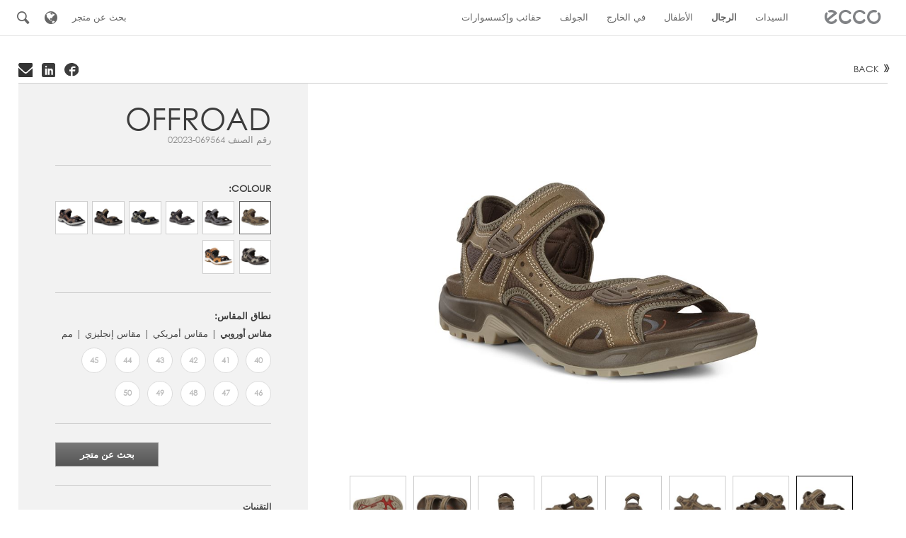

--- FILE ---
content_type: text/html; charset=utf-8
request_url: https://ae.ecco.com/ar-ae/men/product-types/sandals/offroad-069564-02023
body_size: 20706
content:

<!DOCTYPE html>
<!--[if IE 7]><html class="no-js not-mobile lt-ie10 lt-ie9 lt-ie8" lang="ar" dir="rtl"><![endif]-->
<!--[if IE 8]><html class="no-js not-mobile lt-ie10 lt-ie9" lang="ar" dir="rtl"><![endif]-->
<!--[if IE 9]><html class="no-js not-mobile lt-ie10" lang="ar" dir="rtl"><![endif]-->
<!--[if gt IE 9]><!-->
<html class="no-js not-mobile" lang="ar" dir="rtl">
<!--<![endif]-->
<head>
    <!-- WebEccoDefault.aspx -->
    
    <script id="CookieConsent" src="https://policy.app.cookieinformation.com/uc.js" data-culture="AR" type="text/javascript"></script>
    
        <title>OFFROAD - ECCO.com</title>

        <!-- METADATA - 8.1-1  -->
        <!-- EccoGlobalWeb2 - Index: catalog1 -->
        <meta charset="utf-8" />        
        <meta name="description" content="" />
        <meta name="viewport" content="width=device-width, initial-scale=1.0, minimum-scale=1.0, maximum-scale=1.0, user-scalable=no"/>
        <meta name="format-detection" content="telephone=no"/>
        
        <meta http-equiv="X-UA-Compatible" content="IE=edge"/>
        <link rel="alternate" type="application/rss+xml" title="ECCO News" href="https://global.ecco.com/en/company/newsroom/news?rss=1" />
        
    
        <meta property="og:title" content="OFFROAD"/>
        <meta property="og:description" content=""/>
        <meta property="og:image" content="https://global.ecco.com/-/media/import/catalog/211/01/010103/069564/02023/069564-02023-main.jpg"/>
        <meta property="og:url" content="https://ae.ecco.com/ar-ae/men/product-types/sandals/offroad-069564-02023"/>
        <meta property="og:site_name" content="Ecco"/>
        <meta property="og:type" content="website"/>

        <link rel="canonical" href="https://ae.ecco.com/ar-ae/men/product-types/sandals/offroad-069564-02023"/>
   
        


    <!-- ICONS -->
    <link rel="shortcut icon" href="https://global.ecco.com/favicon.ico" />
    <link rel="apple-touch-icon-precomposed" sizes="144x144" href="https://global.ecco.com/gfx/Ecco/favicons/apple-touch-icon-144x144-precomposed.png" />
    <link rel="apple-touch-icon-precomposed" sizes="114x114" href="https://global.ecco.com/gfx/Ecco/favicons/apple-touch-icon-114x114-precomposed.png" />
    <link rel="apple-touch-icon-precomposed" sizes="72x72" href="https://global.ecco.com/gfx/Ecco/favicons/apple-touch-icon-72x72-precomposed.png" />
    <link rel="apple-touch-icon-precomposed" href="https://global.ecco.com/gfx/Ecco/favicons/apple-touch-icon-precomposed.png" />
    <!-- CSS -->
    <link rel="stylesheet" href="https://global.ecco.com/css/c53d0887e4e3e3ad86c1552d0ade351e-afffc67831756d16481e53b8f42aa898-RequestReducedStyle.css?fqpk="/>

    <link rel="stylesheet" href="https://global.ecco.com/css/91092a67601aefa6942b2c9f80c019f9-cfc7fabaf1a0761e779b5b45ff698225-RequestReducedStyle.css?fqpk="/>

    <link rel="stylesheet" href="https://global.ecco.com/css/30fad0b4dd5f2f12ad04997d3140242b-05eacaf55059b51d1498b2c0b56bfae6-RequestReducedStyle.css?fqpk="/>

    

    
    <!-- SCRIPT -->
    
    <script src="https://global.ecco.com/js/Ecco/vendor/modernizr-3.3.1.min.js"></script>
    
    
</head>
<body id="body" class="eccocatalogpage_product">
    
<!-- GTM Config -->
<script>var dataLayer = [];</script>
<!-- End GTM Config -->
<!-- GTM Container: ecco.com -->
<noscript>
    <iframe src="//www.googletagmanager.com/ns.html?id=GTM-96PL" height="0" width="0" style="display: none; visibility: hidden;"></iframe>
</noscript>
<script>(function (w, d, s, l, i) { w[l] = w[l] || []; w[l].push({ 'gtm.start': new Date().getTime(), event: 'gtm.js' }); var f = d.getElementsByTagName(s)[0], j = d.createElement(s), dl = l != 'dataLayer' ? '&l=' + l : ''; j.async = true; j.src = '//www.googletagmanager.com/gtm.js?id=' + i + dl; f.parentNode.insertBefore(j, f); })(window, document, 'script', 'dataLayer', 'GTM-96PL');</script>
<!-- End GTM Container -->

    
    <form method="post" action="/ar-ae/men/product-types/sandals/offroad-069564-02023" id="iform" novalidate="novalidate">
<div class="aspNetHidden">
<input type="hidden" name="__VIEWSTATE" id="__VIEWSTATE" value="/[base64]/ZhAjYtdmG2K/[base64]/////D2QCBQ9kFgICAQ9kFgJmD2QWAmYPFgIfAmgWAgIBDxYCHwQC/////[base64]/[base64]/qyLEFElla/3SwCs49+JYPrnvN3k=" />
</div>

<script type="text/javascript">
//<![CDATA[
var theForm = document.forms['iform'];
if (!theForm) {
    theForm = document.iform;
}
function __doPostBack(eventTarget, eventArgument) {
    if (!theForm.onsubmit || (theForm.onsubmit() != false)) {
        theForm.__EVENTTARGET.value = eventTarget;
        theForm.__EVENTARGUMENT.value = eventArgument;
        theForm.submit();
    }
}
//]]>
</script>


<script src="/WebResource.axd?d=nXKYoz48qMeoYveJDvFqPc60feS8ckjvey3b2hsjEcYFKQjj8Pm_VTcwkdemBxf8hTHGo2pH3CmciR6UkY3KajcDCDy6HK2yWgnAfxPI-NY1&amp;t=638470163903148691" type="text/javascript"></script>

<div class="aspNetHidden">

	<input type="hidden" name="__VIEWSTATEGENERATOR" id="__VIEWSTATEGENERATOR" value="794DDA76" />
	<input type="hidden" name="__SCROLLPOSITIONX" id="__SCROLLPOSITIONX" value="0" />
	<input type="hidden" name="__SCROLLPOSITIONY" id="__SCROLLPOSITIONY" value="0" />
	<input type="hidden" name="__EVENTTARGET" id="__EVENTTARGET" value="" />
	<input type="hidden" name="__EVENTARGUMENT" id="__EVENTARGUMENT" value="" />
	<input type="hidden" name="__EVENTVALIDATION" id="__EVENTVALIDATION" value="/wEdAAKABhTyoOozwSso4GBSkV6wHrYa0q+4uTAntFsGNXOOX3lt0sz2NnlESqOCYLZ9389wos/Cm6Nb5vD/ARXksoMG" />
</div>
        <div id="navigation" role="navigation" class="clearfix no-megamenu">
            <div class="inner-navigation">
                <div id="primary-navigation">
                    <!-- Home navigation -->
                    
<nav id="home">

<a href="https://ae.ecco.com" title="" >
	<span class="icon" aria-hidden="true">&#x21;</span>
	<span class="label visuallyhidden">
		
	</span>
</a>

</nav>

                    <!-- Primary navigation -->
                    
    <!-- Level One -->
    
            <nav id="menu">
                <ul class="level-one clearfix">
        
            

    <li class="level-one-item ">
        <a href="/ar-ae/ladies" title="استعرض المجموعة الحريمي">
            <span aria-hidden="true" class="icon mobile-icon collapse"></span>
            <span aria-hidden="true" class="icon mobile-icon uncollapse"></span>
            <span class="link-text">
                السيدات
            </span>
        </a>

        
            <div class="subnav-wrapper">

                <!-- Level Two Repeater -->
                
                        <ul class="level-two">
                    
                        <li id="ctl05_LevelOne_ctl00_0_LevelTwo_0_LevelTwoItem_0" class="level-two-item active pos-0">
                            
                            <p id="ctl05_LevelOne_ctl00_0_LevelTwo_0_Level2SubitemHeading_0" class="sub-heading">أنواع المنتجات</p>
                            

                            <div id="ctl05_LevelOne_ctl00_0_LevelTwo_0_SubNavLevel3Wrapper_0" class="subnav-wrapper auto-expand">

                                    <!-- Level 3 Repeater -->
                                    
                                            <ul class="level-three">
                                        
                                            <li id="ctl05_LevelOne_ctl00_0_LevelTwo_0_LevelThree_0_LevelThreeItem_0" class="level-three-item">
                                                <a href="/ar-ae/ladies/product-types/shoes" title="أحذية">
                                                    <span class="link-text">أحذية</span>
                                                </a>
                                            </li>
                                        
                                            <li id="ctl05_LevelOne_ctl00_0_LevelTwo_0_LevelThree_0_LevelThreeItem_1" class="level-three-item">
                                                <a href="/ar-ae/ladies/product-types/heels" title="الكعب">
                                                    <span class="link-text">الكعب</span>
                                                </a>
                                            </li>
                                        
                                            <li id="ctl05_LevelOne_ctl00_0_LevelTwo_0_LevelThree_0_LevelThreeItem_2" class="level-three-item">
                                                <a href="/ar-ae/ladies/product-types/boots" title="أحذية برقبة">
                                                    <span class="link-text">أحذية برقبة</span>
                                                </a>
                                            </li>
                                        
                                            <li id="ctl05_LevelOne_ctl00_0_LevelTwo_0_LevelThree_0_LevelThreeItem_3" class="level-three-item">
                                                <a href="/ar-ae/ladies/product-types/sandals" title="صندل">
                                                    <span class="link-text">صندل</span>
                                                </a>
                                            </li>
                                        
                                            </ul>
                                        
                                </div>
                        </li>
                    
                        <li id="ctl05_LevelOne_ctl00_0_LevelTwo_0_LevelTwoItem_1" class="level-two-item active pos-1">
                            
                            <p id="ctl05_LevelOne_ctl00_0_LevelTwo_0_Level2SubitemHeading_1" class="sub-heading">المجموعات المعروضة</p>
                            

                            <div id="ctl05_LevelOne_ctl00_0_LevelTwo_0_SubNavLevel3Wrapper_1" class="subnav-wrapper auto-expand">

                                    <!-- Level 3 Repeater -->
                                    
                                            <ul class="level-three">
                                        
                                            <li id="ctl05_LevelOne_ctl00_0_LevelTwo_0_LevelThree_1_LevelThreeItem_0" class="level-three-item">
                                                <a href="/ar-ae/ladies/featured-collections/ecco-cozmo" title="ECCO 2ND Cozmo">
                                                    <span class="link-text">ECCO 2ND Cozmo</span>
                                                </a>
                                            </li>
                                        
                                            <li id="ctl05_LevelOne_ctl00_0_LevelTwo_0_LevelThree_1_LevelThreeItem_1" class="level-three-item">
                                                <a href="/ar-ae/ladies/featured-collections/ecco-zipflex" title="ECCO Zipflex">
                                                    <span class="link-text">ECCO Zipflex</span>
                                                </a>
                                            </li>
                                        
                                            <li id="ctl05_LevelOne_ctl00_0_LevelTwo_0_LevelThree_1_LevelThreeItem_2" class="level-three-item">
                                                <a href="/ar-ae/ladies/featured-collections/ecco-chunky-sneaker" title="ECCO Chunky Sneaker">
                                                    <span class="link-text">ECCO Chunky Sneaker</span>
                                                </a>
                                            </li>
                                        
                                            <li id="ctl05_LevelOne_ctl00_0_LevelTwo_0_LevelThree_1_LevelThreeItem_3" class="level-three-item">
                                                <a href="/ar-ae/ladies/featured-collections/ecco-st1-st1-lite" title="مجموعة ECCO ST.1 وST.1 Lite">
                                                    <span class="link-text">مجموعة ECCO ST.1 وST.1 Lite</span>
                                                </a>
                                            </li>
                                        
                                            <li id="ctl05_LevelOne_ctl00_0_LevelTwo_0_LevelThree_1_LevelThreeItem_4" class="level-three-item">
                                                <a href="/ar-ae/ladies/featured-collections/ecco-biom" title="ECCO BIOM 2.0">
                                                    <span class="link-text">ECCO BIOM 2.0</span>
                                                </a>
                                            </li>
                                        
                                            <li id="ctl05_LevelOne_ctl00_0_LevelTwo_0_LevelThree_1_LevelThreeItem_5" class="level-three-item">
                                                <a href="/ar-ae/ladies/featured-collections/ecco-anine" title="ECCO Anine">
                                                    <span class="link-text">ECCO Anine</span>
                                                </a>
                                            </li>
                                        
                                            <li id="ctl05_LevelOne_ctl00_0_LevelTwo_0_LevelThree_1_LevelThreeItem_6" class="level-three-item">
                                                <a href="/ar-ae/ladies/featured-collections/ecco-simpil" title="ECCO Simpil">
                                                    <span class="link-text">ECCO Simpil</span>
                                                </a>
                                            </li>
                                        
                                            <li id="ctl05_LevelOne_ctl00_0_LevelTwo_0_LevelThree_1_LevelThreeItem_7" class="level-three-item">
                                                <a href="/ar-ae/ladies/featured-collections/thermal-collection" title="مجموعة ECCO Thermal">
                                                    <span class="link-text">مجموعة ECCO Thermal</span>
                                                </a>
                                            </li>
                                        
                                            </ul>
                                        
                                </div>
                        </li>
                    
                        </ul>
                    
            </div>
        
    </li>


        
            

    <li class="level-one-item active">
        <a href="/ar-ae/men" title="استعرض المجموعة الرجالية">
            <span aria-hidden="true" class="icon mobile-icon collapse"></span>
            <span aria-hidden="true" class="icon mobile-icon uncollapse"></span>
            <span class="link-text">
                الرجال
            </span>
        </a>

        
            <div class="subnav-wrapper">

                <!-- Level Two Repeater -->
                
                        <ul class="level-two">
                    
                        <li id="ctl05_LevelOne_ctl00_1_LevelTwo_1_LevelTwoItem_0" class="level-two-item active pos-0 active">
                            
                            <p id="ctl05_LevelOne_ctl00_1_LevelTwo_1_Level2SubitemHeading_0" class="sub-heading">أنواع المنتجات</p>
                            

                            <div id="ctl05_LevelOne_ctl00_1_LevelTwo_1_SubNavLevel3Wrapper_0" class="subnav-wrapper auto-expand">

                                    <!-- Level 3 Repeater -->
                                    
                                            <ul class="level-three">
                                        
                                            <li id="ctl05_LevelOne_ctl00_1_LevelTwo_1_LevelThree_0_LevelThreeItem_0" class="level-three-item">
                                                <a href="/ar-ae/men/product-types/shoes" title="أحذية">
                                                    <span class="link-text">أحذية</span>
                                                </a>
                                            </li>
                                        
                                            <li id="ctl05_LevelOne_ctl00_1_LevelTwo_1_LevelThree_0_LevelThreeItem_1" class="level-three-item">
                                                <a href="/ar-ae/men/product-types/boots" title="أحذية برقبة">
                                                    <span class="link-text">أحذية برقبة</span>
                                                </a>
                                            </li>
                                        
                                            <li id="ctl05_LevelOne_ctl00_1_LevelTwo_1_LevelThree_0_LevelThreeItem_2" class="level-three-item active">
                                                <a href="/ar-ae/men/product-types/sandals" title="صندل">
                                                    <span class="link-text">صندل</span>
                                                </a>
                                            </li>
                                        
                                            </ul>
                                        
                                </div>
                        </li>
                    
                        <li id="ctl05_LevelOne_ctl00_1_LevelTwo_1_LevelTwoItem_1" class="level-two-item active pos-1">
                            
                            <p id="ctl05_LevelOne_ctl00_1_LevelTwo_1_Level2SubitemHeading_1" class="sub-heading">المجموعات المعروضة</p>
                            

                            <div id="ctl05_LevelOne_ctl00_1_LevelTwo_1_SubNavLevel3Wrapper_1" class="subnav-wrapper auto-expand">

                                    <!-- Level 3 Repeater -->
                                    
                                            <ul class="level-three">
                                        
                                            <li id="ctl05_LevelOne_ctl00_1_LevelTwo_1_LevelThree_1_LevelThreeItem_0" class="level-three-item">
                                                <a href="/ar-ae/men/featured-collections/ecco-citytray-lite" title="ECCO Citytray Lite">
                                                    <span class="link-text">ECCO Citytray Lite</span>
                                                </a>
                                            </li>
                                        
                                            <li id="ctl05_LevelOne_ctl00_1_LevelTwo_1_LevelThree_1_LevelThreeItem_1" class="level-three-item">
                                                <a href="/ar-ae/men/featured-collections/ecco-zipflex" title="ECCO Zipflex">
                                                    <span class="link-text">ECCO Zipflex</span>
                                                </a>
                                            </li>
                                        
                                            <li id="ctl05_LevelOne_ctl00_1_LevelTwo_1_LevelThree_1_LevelThreeItem_2" class="level-three-item">
                                                <a href="/ar-ae/men/featured-collections/ecco-chunky-sneaker" title="ECCO Chunky Sneaker">
                                                    <span class="link-text">ECCO Chunky Sneaker</span>
                                                </a>
                                            </li>
                                        
                                            <li id="ctl05_LevelOne_ctl00_1_LevelTwo_1_LevelThree_1_LevelThreeItem_3" class="level-three-item">
                                                <a href="/ar-ae/men/featured-collections/ecco-st1-st1-lite" title="مجموعة ECCO ST.1 وST.1 Lite">
                                                    <span class="link-text">مجموعة ECCO ST.1 وST.1 Lite</span>
                                                </a>
                                            </li>
                                        
                                            <li id="ctl05_LevelOne_ctl00_1_LevelTwo_1_LevelThree_1_LevelThreeItem_4" class="level-three-item">
                                                <a href="/ar-ae/men/featured-collections/ecco-biom" title="ECCO BIOM 2.0">
                                                    <span class="link-text">ECCO BIOM 2.0</span>
                                                </a>
                                            </li>
                                        
                                            <li id="ctl05_LevelOne_ctl00_1_LevelTwo_1_LevelThree_1_LevelThreeItem_5" class="level-three-item">
                                                <a href="/ar-ae/men/featured-collections/ecco-st1-hybrid" title="ECCO ST.1 Hybrid">
                                                    <span class="link-text">ECCO ST.1 Hybrid</span>
                                                </a>
                                            </li>
                                        
                                            </ul>
                                        
                                </div>
                        </li>
                    
                        </ul>
                    
            </div>
        
    </li>


        
            

    <li class="level-one-item ">
        <a href="/ar-ae/kids" title="استعرض مجموعة الأطفال">
            <span aria-hidden="true" class="icon mobile-icon collapse"></span>
            <span aria-hidden="true" class="icon mobile-icon uncollapse"></span>
            <span class="link-text">
                الأطفال
            </span>
        </a>

        
            <div class="subnav-wrapper">

                <!-- Level Two Repeater -->
                
                        <ul class="level-two">
                    
                        <li id="ctl05_LevelOne_ctl00_2_LevelTwo_2_LevelTwoItem_0" class="level-two-item active pos-0">
                            
                            <p id="ctl05_LevelOne_ctl00_2_LevelTwo_2_Level2SubitemHeading_0" class="sub-heading">مجموعة الأطفال</p>
                            

                            <div id="ctl05_LevelOne_ctl00_2_LevelTwo_2_SubNavLevel3Wrapper_0" class="subnav-wrapper auto-expand">

                                    <!-- Level 3 Repeater -->
                                    
                                            <ul class="level-three">
                                        
                                            <li id="ctl05_LevelOne_ctl00_2_LevelTwo_2_LevelThree_0_LevelThreeItem_0" class="level-three-item">
                                                <a href="/ar-ae/kids/product-types/boys" title="أولاد">
                                                    <span class="link-text">أولاد</span>
                                                </a>
                                            </li>
                                        
                                            <li id="ctl05_LevelOne_ctl00_2_LevelTwo_2_LevelThree_0_LevelThreeItem_1" class="level-three-item">
                                                <a href="/ar-ae/kids/product-types/girls" title="بنات">
                                                    <span class="link-text">بنات</span>
                                                </a>
                                            </li>
                                        
                                            </ul>
                                        
                                </div>
                        </li>
                    
                        <li id="ctl05_LevelOne_ctl00_2_LevelTwo_2_LevelTwoItem_1" class="level-two-item active pos-1">
                            
                            <p id="ctl05_LevelOne_ctl00_2_LevelTwo_2_Level2SubitemHeading_1" class="sub-heading">المجموعات المعروضة</p>
                            

                            <div id="ctl05_LevelOne_ctl00_2_LevelTwo_2_SubNavLevel3Wrapper_1" class="subnav-wrapper auto-expand">

                                    <!-- Level 3 Repeater -->
                                    
                                            <ul class="level-three">
                                        
                                            <li id="ctl05_LevelOne_ctl00_2_LevelTwo_2_LevelThree_1_LevelThreeItem_0" class="level-three-item">
                                                <a href="/ar-ae/kids/featured-collections/ecco-cozmo" title="ECCO 2ND Cozmo">
                                                    <span class="link-text">ECCO 2ND Cozmo</span>
                                                </a>
                                            </li>
                                        
                                            <li id="ctl05_LevelOne_ctl00_2_LevelTwo_2_LevelThree_1_LevelThreeItem_1" class="level-three-item">
                                                <a href="/ar-ae/kids/featured-collections/ecco-street-tray" title="ECCO Street Tray">
                                                    <span class="link-text">ECCO Street Tray</span>
                                                </a>
                                            </li>
                                        
                                            <li id="ctl05_LevelOne_ctl00_2_LevelTwo_2_LevelThree_1_LevelThreeItem_2" class="level-three-item">
                                                <a href="/ar-ae/kids/featured-collections/ecco-sp1-lite" title="ECCP SP.1 Lite">
                                                    <span class="link-text">ECCP SP.1 Lite</span>
                                                </a>
                                            </li>
                                        
                                            <li id="ctl05_LevelOne_ctl00_2_LevelTwo_2_LevelThree_1_LevelThreeItem_3" class="level-three-item">
                                                <a href="/ar-ae/kids/featured-collections/ecco-street-tray-gt" title="ECCO Street Tray GT">
                                                    <span class="link-text">ECCO Street Tray GT</span>
                                                </a>
                                            </li>
                                        
                                            <li id="ctl05_LevelOne_ctl00_2_LevelTwo_2_LevelThree_1_LevelThreeItem_4" class="level-three-item">
                                                <a href="/ar-ae/kids/featured-collections/ecco-sp1-lite-sandal" title="ECCO SP.1 Lite Sandal">
                                                    <span class="link-text">ECCO SP.1 Lite Sandal</span>
                                                </a>
                                            </li>
                                        
                                            <li id="ctl05_LevelOne_ctl00_2_LevelTwo_2_LevelThree_1_LevelThreeItem_5" class="level-three-item">
                                                <a href="/ar-ae/kids/featured-collections/ecco-sp1-lite-infants" title="ECCO SP.1 Lite Infants ">
                                                    <span class="link-text">ECCO SP.1 Lite Infants </span>
                                                </a>
                                            </li>
                                        
                                            <li id="ctl05_LevelOne_ctl00_2_LevelTwo_2_LevelThree_1_LevelThreeItem_6" class="level-three-item">
                                                <a href="/ar-ae/kids/featured-collections/ecco-sp1-lite-sandal-infants" title="ECCO SP.1 Lite Sandal Infants ">
                                                    <span class="link-text">ECCO SP.1 Lite Sandal Infants </span>
                                                </a>
                                            </li>
                                        
                                            <li id="ctl05_LevelOne_ctl00_2_LevelTwo_2_LevelThree_1_LevelThreeItem_7" class="level-three-item">
                                                <a href="/ar-ae/kids/featured-collections/ecco-xtrinsic" title="ECCO X-Trinsic للأطفال">
                                                    <span class="link-text">ECCO X-Trinsic للأطفال</span>
                                                </a>
                                            </li>
                                        
                                            <li id="ctl05_LevelOne_ctl00_2_LevelTwo_2_LevelThree_1_LevelThreeItem_8" class="level-three-item">
                                                <a href="/ar-ae/kids/featured-collections/ecco-intervene" title="ECCO Intervene">
                                                    <span class="link-text">ECCO Intervene</span>
                                                </a>
                                            </li>
                                        
                                            </ul>
                                        
                                </div>
                        </li>
                    
                        </ul>
                    
            </div>
        
    </li>


        
            

    <li class="level-one-item  nosub">
        <a href="/ar-ae/outsiders" title="Meet the ECCO Outsiders">
            <span aria-hidden="true" class="icon mobile-icon collapse"></span>
            <span aria-hidden="true" class="icon mobile-icon uncollapse"></span>
            <span class="link-text">
                في الخارج
            </span>
        </a>

        
    </li>


        
            

    <li class="level-one-item  nosub">
        <a href="/ar-ae/golf" title="الجولف">
            <span aria-hidden="true" class="icon mobile-icon collapse"></span>
            <span aria-hidden="true" class="icon mobile-icon uncollapse"></span>
            <span class="link-text">
                الجولف
            </span>
        </a>

        
    </li>


        
            

    <li class="level-one-item ">
        <a href="/ar-ae/shoe-care" title="تصفح مجموعة الحقائب والإكسسوارات">
            <span aria-hidden="true" class="icon mobile-icon collapse"></span>
            <span aria-hidden="true" class="icon mobile-icon uncollapse"></span>
            <span class="link-text">
                حقائب وإكسسوارات
            </span>
        </a>

        
            <div class="subnav-wrapper">

                <!-- Level Two Repeater -->
                
                        <ul class="level-two">
                    
                        <li id="ctl05_LevelOne_ctl00_5_LevelTwo_5_LevelTwoItem_0" class="level-two-item active pos-0">
                            
                            <p id="ctl05_LevelOne_ctl00_5_LevelTwo_5_Level2SubitemHeading_0" class="sub-heading">أنواع المنتجات</p>
                            

                            <div id="ctl05_LevelOne_ctl00_5_LevelTwo_5_SubNavLevel3Wrapper_0" class="subnav-wrapper auto-expand">

                                    <!-- Level 3 Repeater -->
                                    
                                            <ul class="level-three">
                                        
                                            <li id="ctl05_LevelOne_ctl00_5_LevelTwo_5_LevelThree_0_LevelThreeItem_0" class="level-three-item">
                                                <a href="/ar-ae/shoe-care/product-types/ccp" title="منتجات التنظيف والعناية">
                                                    <span class="link-text">منتجات التنظيف والعناية</span>
                                                </a>
                                            </li>
                                        
                                            <li id="ctl05_LevelOne_ctl00_5_LevelTwo_5_LevelThree_0_LevelThreeItem_1" class="level-three-item">
                                                <a href="/ar-ae/shoe-care/product-types/shoe-accessories" title="إكسسوارات أحذية">
                                                    <span class="link-text">إكسسوارات أحذية</span>
                                                </a>
                                            </li>
                                        
                                            </ul>
                                        
                                </div>
                        </li>
                    
                        </ul>
                    
            </div>
        
    </li>


        
            </ul>
            </nav>
        

                </div>

                <!-- Service navigation -->
                <div id="secondary-container">
                    
<nav id="secondary-navigation">
    <ul class="level-one clearfix">
        
                <li id="ctl06_RepLevelOne_ServiceItem_0" style="" aria-label="بحث عن متجر">
                    <a href="/ar-ae/service/find-a-store" title="Click here to find a store near you">
                        <!--<span id="ctl06_RepLevelOne_ServiceIcon_0" aria-hidden="true" class="icon mobile-icon findastore"></span>-->
                        <span class="label" style="">
                            بحث عن متجر
                        </span>
                    </a>
                </li>
            
        
            <li class="menu-country-selector">
                <a href="http://global.ecco.com/en/select-country" title="Choose location">
                    <span class="icon globe tablet-hide" aria-hidden="true"></span>
                   <span class="label tablet-show">
                        Choose location
                    </span>
                </a>
            </li>
        
        
        
        <li class="menu-search-toggle tablet-hide">
            <a href="javascript:void(null);" title="">
                <span class="icon search" aria-hidden="true"></span>
            </a>
        </li>
        
    </ul>
</nav>
                </div>
            </div>
        </div>
        <div class="page fixed clearfix">
            <div id="top" class="visuallyhidden"></div>
            
<div class="important-messages">
    <!--[if lt IE 9]>
        <div class="chromeframe">إنك تستخدم متصفحًا <strong>قديمًا</strong>. نرجو منك <a href="http://browsehappy.com/" target="_blank">تحديث المتصفح</a> أو <a href="http://www.google.com/chromeframe/?redirect=true" target="_blank">تشغيل إطار Google Chrome</a> لتحسين تجربتك في الموقع.</div>
    <![endif]-->
    
</div>


            <header id="header" class="no-megamenu">
                <nav class="off-canvas-navigation clearfix">
                    <ul>
                        <!-- Menu expand button -->
                        <li class="menu-item"><a class="menu-button" href="javascript:void(null);"><span
                            class="icon" aria-hidden="true">&#x22;</span></a> </li>
                        <!-- Home navigation -->
                        <li class="logo">
                            
<a href="https://ae.ecco.com" title="" >
	<span class="icon" aria-hidden="true">&#x21;</span>
	<span class="label visuallyhidden">
		
	</span>
</a>

                        </li>
                        <!-- Search toggle -->
                        
    <!-- Search expand button -->
    <li class="search-item"><a class="search-button" href="javascript:void(null);"><span class="icon" aria-hidden="true">&#x23;</span> </a></li>


                    </ul>
                </nav>
            </header>
            <!-- Search navigation -->
            
    <div class="search-panel search-menu">
        <div class="search-box">
            <div class="search-bar-wrapper">
	
                <div class="input-wrapper">
                    <input name="ctl10$SearchInput" type="text" id="ctl10_SearchInput" class="search-input" autocomplete="off" placeholder="" aria-label="" />
				    <div class="gradient">&nbsp;</div>
                    <div class="icon search-button">#</div>
                    <div class="ajax-loader"><img src="https://global.ecco.com/gfx/Ecco/blank.gif" data-src="https://global.ecco.com/gfx/Ecco/ajax-loader.gif" alt=""/></div>
                </div>
            
</div>
            <div class="search-results">
            </div>
        </div>
    </div>


            <div id="main" role="main">
                
                
<div class="grid-wrapper">
    <div class="product-page item-details">
        <div class="content-pad">
            <div class="page-tools clearfix">
                <div class="back-link"><a href="javascript:history.back(-1);">Back</a></div>
<div class="share-box-wrapper">
    <div class="addthis_toolbox addthis_default_style">
        
                <ul class="share-list clearfix">
            
                <li>
                    <a id="gridzone_0_tools_1_RepeaterShare_ShareLink_0" class="addthis_button_facebook" target="_self" fb:like:locale="en_GB" fb:like:width="100">
                        <img src="https://global.ecco.com/-/media/images/ecco/shared/socialicons/svg/facebook2.svg" id="gridzone_0_tools_1_RepeaterShare_ShareImage_0" alt="Facebook" />
                        
                    </a>
                </li>
            
                <li>
                    <a id="gridzone_0_tools_1_RepeaterShare_ShareLink_1" class="addthis_button_linkedin" target="_self">
                        <img src="https://global.ecco.com/-/media/images/ecco/shared/socialicons/svg/linkedin.svg" id="gridzone_0_tools_1_RepeaterShare_ShareImage_1" alt="LinkedIn" />
                        
                    </a>
                </li>
            
                <li>
                    <a id="gridzone_0_tools_1_RepeaterShare_ShareLink_2" class="addthis_button_email" target="_self">
                        <img src="https://global.ecco.com/-/media/images/ecco/shared/socialicons/svg/letter.svg" id="gridzone_0_tools_1_RepeaterShare_ShareImage_2" alt="Send to a friend" />
                        
                    </a>
                </li>
            
                </ul>
    </div>
</div>

    <script type='text/javascript' src='https://s7.addthis.com/js/250/addthis_widget.js'></script>

            </div>
        </div>
        
<div class="content-pad">
    <div class="product-page-top">
        <div class="grid">
            <div class="col-2-3 tablet-col-1-1">
                <div class="content-pad-all">

                    

                    <div class="js-shoe-angle-slider-wrap shoe-angle-slider-wrap">
                        <!-- large images : start -->
                        <div class="image-container js-image-container">
                            <ul class="slides">
                                <li>
                                    <img itemprop="photo" src="https://global.ecco.com/-/media/import/catalog/211/01/010103/069564/02023/069564-02023-main.jpg?mw=788" alt="OFFROAD" class="portrait" />
                                </li>
                                <li id="gridzone_0_productinfo_0_PairImageLarge">
                                    <img itemprop="photo" src="https://global.ecco.com/gfx/Ecco/blank.gif" data-original="https://global.ecco.com/-/media/import/catalog/211/01/010103/069564/02023/069564-02023-pair.jpg?mw=788" alt="OFFROAD" class="portrait lazy bind-lazy" />
                                </li>
                                
                                        <li>
                                            <img itemprop="photo" src="https://global.ecco.com/gfx/Ecco/blank.gif" data-original="https://global.ecco.com/-/media/import/catalog/211/01/010103/069564/02023/069564-02023-outside.jpg?mw=788" alt="OFFROAD" class="portrait lazy bind-lazy" />
                                        </li>
                                    
                                        <li>
                                            <img itemprop="photo" src="https://global.ecco.com/gfx/Ecco/blank.gif" data-original="https://global.ecco.com/-/media/import/catalog/211/01/010103/069564/02023/069564-02023-front.jpg?mw=788" alt="OFFROAD" class="portrait lazy bind-lazy" />
                                        </li>
                                    
                                        <li>
                                            <img itemprop="photo" src="https://global.ecco.com/gfx/Ecco/blank.gif" data-original="https://global.ecco.com/-/media/import/catalog/211/01/010103/069564/02023/069564-02023-inside.jpg?mw=788" alt="OFFROAD" class="portrait lazy bind-lazy" />
                                        </li>
                                    
                                        <li>
                                            <img itemprop="photo" src="https://global.ecco.com/gfx/Ecco/blank.gif" data-original="https://global.ecco.com/-/media/import/catalog/211/01/010103/069564/02023/069564-02023-heel.jpg?mw=788" alt="OFFROAD" class="portrait lazy bind-lazy" />
                                        </li>
                                    
                                        <li>
                                            <img itemprop="photo" src="https://global.ecco.com/gfx/Ecco/blank.gif" data-original="https://global.ecco.com/-/media/import/catalog/211/01/010103/069564/02023/069564-02023-top.jpg?mw=788" alt="OFFROAD" class="portrait lazy bind-lazy" />
                                        </li>
                                    
                                        <li>
                                            <img itemprop="photo" src="https://global.ecco.com/gfx/Ecco/blank.gif" data-original="https://global.ecco.com/-/media/import/catalog/211/01/010103/069564/02023/069564-02023-sole.jpg?mw=788" alt="OFFROAD" class="portrait lazy bind-lazy" />
                                        </li>
                                    
                            </ul>
                        </div>
                        <!-- large images : end -->

                        
                            <!-- thumbs : start -->
                            <div class="shoe-angle-list-wrap js-product-angle-list-wrap" id="shoe-angles-start">
                                <ul class="slides">
                                    <li><a href="#" class="angle-link js-product-link">
                                        <img itemprop="photo" src="https://global.ecco.com/-/media/import/catalog/211/01/010103/069564/02023/069564-02023-main.jpg?w=166&amp;h=166&amp;bc=ffffff" alt="OFFROAD">
                                    </a></li>

                                    <li id="gridzone_0_productinfo_0_PairImage"><a href="#" class="angle-link js-product-link">
                                        <img itemprop="photo" src="https://global.ecco.com/-/media/import/catalog/211/01/010103/069564/02023/069564-02023-pair.jpg?w=166&amp;h=166&amp;bc=ffffff" alt="OFFROAD">
                                    </a></li>
                                            <li>
                                                <a href="#" class="angle-link js-product-link">
                                                    <img itemprop="photo" src="https://global.ecco.com/-/media/import/catalog/211/01/010103/069564/02023/069564-02023-outside.jpg?w=166&amp;h=166&amp;bc=ffffff" alt="OFFROAD" />
                                                </a>
                                            </li>
                                        
                                            <li>
                                                <a href="#" class="angle-link js-product-link">
                                                    <img itemprop="photo" src="https://global.ecco.com/-/media/import/catalog/211/01/010103/069564/02023/069564-02023-front.jpg?w=166&amp;h=166&amp;bc=ffffff" alt="OFFROAD" />
                                                </a>
                                            </li>
                                        
                                            <li>
                                                <a href="#" class="angle-link js-product-link">
                                                    <img itemprop="photo" src="https://global.ecco.com/-/media/import/catalog/211/01/010103/069564/02023/069564-02023-inside.jpg?w=166&amp;h=166&amp;bc=ffffff" alt="OFFROAD" />
                                                </a>
                                            </li>
                                        
                                            <li>
                                                <a href="#" class="angle-link js-product-link">
                                                    <img itemprop="photo" src="https://global.ecco.com/-/media/import/catalog/211/01/010103/069564/02023/069564-02023-heel.jpg?w=166&amp;h=166&amp;bc=ffffff" alt="OFFROAD" />
                                                </a>
                                            </li>
                                        
                                            <li>
                                                <a href="#" class="angle-link js-product-link">
                                                    <img itemprop="photo" src="https://global.ecco.com/-/media/import/catalog/211/01/010103/069564/02023/069564-02023-top.jpg?w=166&amp;h=166&amp;bc=ffffff" alt="OFFROAD" />
                                                </a>
                                            </li>
                                        
                                            <li>
                                                <a href="#" class="angle-link js-product-link">
                                                    <img itemprop="photo" src="https://global.ecco.com/-/media/import/catalog/211/01/010103/069564/02023/069564-02023-sole.jpg?w=166&amp;h=166&amp;bc=ffffff" alt="OFFROAD" />
                                                </a>
                                            </li>
                                        
                                </ul>
                            </div>
                            <!-- thumbs : end -->
                        
                    </div>

                </div>
            </div>
            <div class="col-1-3 tablet-col-1-1 right-col">
                <div class="product-view-sidebar-wrap">
                    
                    <div class="product-name-id-wrap">
                        <h1 itemprop="name">OFFROAD</h1>
                        <div class="product-id">
                            رقم الصنف
                            <span itemprop="productID">069564-02023</span>
                        </div>
                    </div>

                    
                    <div class="shoe-variant-list-wrap">
                        <h2>Colour:</h2>
                        <ul class="shoe-variant-list clearfix">
                            
                                    <li class="selected">
                                        <a itemprop="isSimilarTo" href="https://ae.ecco.com/ar-ae/men/product-types/sandals/offroad-069564-02023" data-article="069564" data-variant="02023">
                                            <img src="https://global.ecco.com/-/media/import/catalog/211/01/010103/069564/02023/069564-02023-main.jpg?w=200&amp;h=200&amp;bc=ffffff"
                                                alt="OFFROAD" />
                                        </a>
                                    </li>
                                
                                    <li >
                                        <a itemprop="isSimilarTo" href="https://ae.ecco.com/ar-ae/men/product-types/sandals/offroad-069564-02038" data-article="069564" data-variant="02038">
                                            <img src="https://global.ecco.com/-/media/import/catalog/211/01/010103/069564/02038/069564-02038-main.jpg?w=200&amp;h=200&amp;bc=ffffff"
                                                alt="OFFROAD" />
                                        </a>
                                    </li>
                                
                                    <li >
                                        <a itemprop="isSimilarTo" href="https://ae.ecco.com/ar-ae/men/product-types/sandals/offroad-069564-50034" data-article="069564" data-variant="50034">
                                            <img src="https://global.ecco.com/-/media/import/catalog/211/01/010103/069564/50034/069564-50034-main.jpg?w=200&amp;h=200&amp;bc=ffffff"
                                                alt="OFFROAD" />
                                        </a>
                                    </li>
                                
                                    <li >
                                        <a itemprop="isSimilarTo" href="https://ae.ecco.com/ar-ae/men/product-types/sandals/+offroad-069564-51693" data-article="069564" data-variant="51693">
                                            <img src="https://global.ecco.com/-/media/import/catalog/211/01/010103/069564/51693/069564-51693-main.jpg?w=200&amp;h=200&amp;bc=ffffff"
                                                alt=" Offroad" />
                                        </a>
                                    </li>
                                
                                    <li >
                                        <a itemprop="isSimilarTo" href="https://ae.ecco.com/ar-ae/men/product-types/sandals/+offroad-069564-56396" data-article="069564" data-variant="56396">
                                            <img src="https://global.ecco.com/-/media/import/catalog/211/01/010103/069564/56396/069564-56396-main.jpg?w=200&amp;h=200&amp;bc=ffffff"
                                                alt=" Offroad" />
                                        </a>
                                    </li>
                                
                                    <li >
                                        <a itemprop="isSimilarTo" href="https://ae.ecco.com/ar-ae/men/product-types/sandals/offroad-069564-56401" data-article="069564" data-variant="56401">
                                            <img src="https://global.ecco.com/-/media/import/catalog/211/01/010103/069564/56401/069564-56401-main.jpg?w=200&amp;h=200&amp;bc=ffffff"
                                                alt="OFFROAD" />
                                        </a>
                                    </li>
                                
                                    <li >
                                        <a itemprop="isSimilarTo" href="https://ae.ecco.com/ar-ae/men/product-types/sandals/offroad-069564-57182" data-article="069564" data-variant="57182">
                                            <img src="https://global.ecco.com/-/media/import/catalog/211/01/010103/069564/57182/069564-57182-main.jpg?w=200&amp;h=200&amp;bc=ffffff"
                                                alt="OFFROAD" />
                                        </a>
                                    </li>
                                
                                    <li >
                                        <a itemprop="isSimilarTo" href="https://ae.ecco.com/ar-ae/men/product-types/sandals/+offroad-069564-59760" data-article="069564" data-variant="59760">
                                            <img src="https://global.ecco.com/-/media/import/catalog/211/01/010103/069564/59760/069564-59760-main.jpg?w=200&amp;h=200&amp;bc=ffffff"
                                                alt=" Offroad" />
                                        </a>
                                    </li>
                                
                        </ul>
                    </div>

                    <div id="gridzone_0_productinfo_0_ShoeSizeRange" class="size-info-wrap">
                        <h2>نطاق المقاس:</h2>
                        <div class="tabs-container js-tabs-container">
                            <div class="tabs js-tabs">
                                <a href="#size_EU" class="selected">مقاس أوروبي</a>
                                <a href="#size_US">مقاس أمريكي</a>
                                <a href="#size_UK">مقاس إنجليزي</a>
                                <a href="#size_MM">مم</a>
                            </div>
                            <div class="tab-content-wrap">
                                <div id="size_EU" class="tab-content js-tab-content">
                                    
                                            <span class="size js-toggle-selected shoesize-select disabled " data-buy-online-url=""><span class="text-label">40</span></span>
                                        
                                            <span class="size js-toggle-selected shoesize-select disabled " data-buy-online-url=""><span class="text-label">41</span></span>
                                        
                                            <span class="size js-toggle-selected shoesize-select disabled " data-buy-online-url=""><span class="text-label">42</span></span>
                                        
                                            <span class="size js-toggle-selected shoesize-select disabled " data-buy-online-url=""><span class="text-label">43</span></span>
                                        
                                            <span class="size js-toggle-selected shoesize-select disabled " data-buy-online-url=""><span class="text-label">44</span></span>
                                        
                                            <span class="size js-toggle-selected shoesize-select disabled " data-buy-online-url=""><span class="text-label">45</span></span>
                                        
                                            <span class="size js-toggle-selected shoesize-select disabled " data-buy-online-url=""><span class="text-label">46</span></span>
                                        
                                            <span class="size js-toggle-selected shoesize-select disabled " data-buy-online-url=""><span class="text-label">47</span></span>
                                        
                                            <span class="size js-toggle-selected shoesize-select disabled " data-buy-online-url=""><span class="text-label">48</span></span>
                                        
                                            <span class="size js-toggle-selected shoesize-select disabled " data-buy-online-url=""><span class="text-label">49</span></span>
                                        
                                            <span class="size js-toggle-selected shoesize-select disabled " data-buy-online-url=""><span class="text-label">50</span></span>
                                        
                                </div>
                                <div id="size_US" class="tab-content js-tab-content">
                                    
                                            <span class="size js-toggle-selected shoesize-select disabled has-slash" data-buy-online-url=""><span class="text-label">6 / 6.5</span></span>
                                        
                                            <span class="size js-toggle-selected shoesize-select disabled has-slash" data-buy-online-url=""><span class="text-label">7 / 7.5</span></span>
                                        
                                            <span class="size js-toggle-selected shoesize-select disabled has-slash" data-buy-online-url=""><span class="text-label">8 / 8.5</span></span>
                                        
                                            <span class="size js-toggle-selected shoesize-select disabled has-slash" data-buy-online-url=""><span class="text-label">9 / 9.5</span></span>
                                        
                                            <span class="size js-toggle-selected shoesize-select disabled has-slash" data-buy-online-url=""><span class="text-label">10 / 10.5</span></span>
                                        
                                            <span class="size js-toggle-selected shoesize-select disabled has-slash" data-buy-online-url=""><span class="text-label">11 / 11.5</span></span>
                                        
                                            <span class="size js-toggle-selected shoesize-select disabled has-slash" data-buy-online-url=""><span class="text-label">12 / 12.5</span></span>
                                        
                                            <span class="size js-toggle-selected shoesize-select disabled has-slash" data-buy-online-url=""><span class="text-label">13 / 13.5</span></span>
                                        
                                            <span class="size js-toggle-selected shoesize-select disabled has-slash" data-buy-online-url=""><span class="text-label">14 / 14.5</span></span>
                                        
                                            <span class="size js-toggle-selected shoesize-select disabled has-slash" data-buy-online-url=""><span class="text-label">15 / 15.5</span></span>
                                        
                                            <span class="size js-toggle-selected shoesize-select disabled has-slash" data-buy-online-url=""><span class="text-label">16 / 16.5</span></span>
                                        
                                </div>
                                <div id="size_UK" class="tab-content js-tab-content">
                                    
                                            <span class="size js-toggle-selected shoesize-select disabled " data-buy-online-url=""><span class="text-label">6½-7</span></span>
                                        
                                            <span class="size js-toggle-selected shoesize-select disabled " data-buy-online-url=""><span class="text-label">7.5</span></span>
                                        
                                            <span class="size js-toggle-selected shoesize-select disabled has-slash" data-buy-online-url=""><span class="text-label">8 / 8.5</span></span>
                                        
                                            <span class="size js-toggle-selected shoesize-select disabled " data-buy-online-url=""><span class="text-label">9</span></span>
                                        
                                            <span class="size js-toggle-selected shoesize-select disabled has-slash" data-buy-online-url=""><span class="text-label">9.5 / 10</span></span>
                                        
                                            <span class="size js-toggle-selected shoesize-select disabled " data-buy-online-url=""><span class="text-label">10.5</span></span>
                                        
                                            <span class="size js-toggle-selected shoesize-select disabled has-slash" data-buy-online-url=""><span class="text-label">11 / 11.5</span></span>
                                        
                                            <span class="size js-toggle-selected shoesize-select disabled has-slash" data-buy-online-url=""><span class="text-label">12 / 12.5</span></span>
                                        
                                            <span class="size js-toggle-selected shoesize-select disabled " data-buy-online-url=""><span class="text-label">13</span></span>
                                        
                                            <span class="size js-toggle-selected shoesize-select disabled has-slash" data-buy-online-url=""><span class="text-label">13.5 / 14</span></span>
                                        
                                            <span class="size js-toggle-selected shoesize-select disabled has-slash" data-buy-online-url=""><span class="text-label">13.5 / 14</span></span>
                                        
                                </div>
                                <div id="size_MM" class="tab-content js-tab-content">
                                    
                                            <span class="size js-toggle-selected shoesize-select disabled " data-buy-online-url=""><span class="text-label">250</span></span>
                                        
                                            <span class="size js-toggle-selected shoesize-select disabled " data-buy-online-url=""><span class="text-label">263</span></span>
                                        
                                            <span class="size js-toggle-selected shoesize-select disabled " data-buy-online-url=""><span class="text-label">270</span></span>
                                        
                                            <span class="size js-toggle-selected shoesize-select disabled " data-buy-online-url=""><span class="text-label">277</span></span>
                                        
                                            <span class="size js-toggle-selected shoesize-select disabled " data-buy-online-url=""><span class="text-label">283</span></span>
                                        
                                            <span class="size js-toggle-selected shoesize-select disabled " data-buy-online-url=""><span class="text-label">290</span></span>
                                        
                                            <span class="size js-toggle-selected shoesize-select disabled " data-buy-online-url=""><span class="text-label">297</span></span>
                                        
                                            <span class="size js-toggle-selected shoesize-select disabled " data-buy-online-url=""><span class="text-label">303</span></span>
                                        
                                            <span class="size js-toggle-selected shoesize-select disabled " data-buy-online-url=""><span class="text-label">310</span></span>
                                        
                                            <span class="size js-toggle-selected shoesize-select disabled " data-buy-online-url=""><span class="text-label">316</span></span>
                                        
                                            <span class="size js-toggle-selected shoesize-select disabled " data-buy-online-url=""><span class="text-label">323</span></span>
                                        
                                </div>
                            </div>
                        </div>
                    </div>

                    

                    
                    <div class="button-list-wrap">
                        <ul class="button-list clearfix">
                            <li><a href="/ar-ae/service/find-a-store">بحث عن متجر</a></li>
                            
                        </ul>
                    </div>

                    
                    <div class="view-more-wrap js-view-more-wrap">
                        <div class="description-wrap js-inner-wrap">
                            <div itemprop="description" class="js-content-wrap">
                                
                                
                                
                                <div class="product-details-wrap">
                                    

                                    <div id="gridzone_0_productinfo_0_TechnologiesContainer" class="sub-section-wrap">
                                        <h2>التقنيات</h2>
                                        
                                                <p>RECEPTOR®</p>
                                            
                                    </div>

                                    

                                    

                                </div>
                            </div>
                        </div>
                        
                        <p class="view-more js-view-more">
                            <span class="view-more-label js-view-more-label">
                                <span class="default-text">عرض المزيد</span>
                                <span class="active-text">عرض تفاصيل أقل</span>
                                <span class="icon" aria-hidden="true"></span>
                            </span>
                        </p>
                    </div>

                </div>
            </div>
        </div>
    </div>
</div>
<div id="gridzone_0_productinfo_1_relatedContainer" class="mosaic-panel-single-line related-products clearfix">
    <h2>المنتجات ذات الصلة</h2>
    <div class="js-related-products slider-container">
        <div class="slides">
            
                    <div class="slide col col-1-6">
                        <div class="cube item" data-product-id="822044-12001"
                            data-article-id="822044"
                            data-variant-id="12001"
                            data-sort-id="0"
                            data-name="OFFROAD">
                            
                            <a class="track-related-product-link" href="https://ae.ecco.com/ar-ae/men/product-types/sandals/offroad-822044-12001" data-href="https://ae.ecco.com/ar-ae/men/product-types/sandals/offroad-822044-12001" title="">
                                <div class="image-container">
                                    <div class="moveable-container primary">
                                        <div class="sizing-container portrait">
                                            <img src="https://global.ecco.com/-/media/import/catalog/211/01/010103/822044/12001/822044-12001-main.jpg?w=241&bc=ffffff" alt="OFFROAD">
                                        </div>
                                    </div>
                                    
                                        <div class="moveable-container secondary">
                                            <div class="sizing-container portrait">
                                                <img src="https://global.ecco.com/-/media/import/catalog/211/01/010103/822044/822044_12001_pair.jpg?w=241&bc=ffffff" alt="OFFROAD">
                                            </div>
                                        </div>
                                    
                                </div>
                                <div class="product-name">
                                    <div class="centering-outer">
                                        <div class="centering-inner">
                                            <h2>OFFROAD</h2>
                                        </div>
                                    </div>
                                </div>
                                <div class="overlay" title=""></div>
                                <div class="after">
                                    <div class="triangle"></div>
                                </div>
                            </a>
                        </div>
                    </div>
                
                    <div class="slide col col-1-6">
                        <div class="cube item" data-product-id="822074-51768"
                            data-article-id="822074"
                            data-variant-id="51768"
                            data-sort-id="1"
                            data-name="OFFROAD">
                            
                            <a class="track-related-product-link" href="https://ae.ecco.com/ar-ae/men/product-types/sandals/offroad-822074-51768" data-href="https://ae.ecco.com/ar-ae/men/product-types/sandals/offroad-822074-51768" title="">
                                <div class="image-container">
                                    <div class="moveable-container primary">
                                        <div class="sizing-container portrait">
                                            <img src="https://global.ecco.com/-/media/import/catalog/211/01/010103/822074/51768/822074-51768-main.jpg?w=241&bc=ffffff" alt="OFFROAD">
                                        </div>
                                    </div>
                                    
                                        <div class="moveable-container secondary">
                                            <div class="sizing-container portrait">
                                                <img src="https://global.ecco.com/-/media/import/catalog/211/01/010103/822074/822074_51768_pair.jpg?w=241&bc=ffffff" alt="OFFROAD">
                                            </div>
                                        </div>
                                    
                                </div>
                                <div class="product-name">
                                    <div class="centering-outer">
                                        <div class="centering-inner">
                                            <h2>OFFROAD</h2>
                                        </div>
                                    </div>
                                </div>
                                <div class="overlay" title=""></div>
                                <div class="after">
                                    <div class="triangle"></div>
                                </div>
                            </a>
                        </div>
                    </div>
                
                    <div class="slide col col-1-6">
                        <div class="cube item" data-product-id="822074-51766"
                            data-article-id="822074"
                            data-variant-id="51766"
                            data-sort-id="2"
                            data-name="OFFROAD">
                            
                            <a class="track-related-product-link" href="https://ae.ecco.com/ar-ae/men/product-types/sandals/offroad-822074-51766" data-href="https://ae.ecco.com/ar-ae/men/product-types/sandals/offroad-822074-51766" title="">
                                <div class="image-container">
                                    <div class="moveable-container primary">
                                        <div class="sizing-container portrait">
                                            <img src="https://global.ecco.com/-/media/import/catalog/211/01/010103/822074/51766/822074-51766-main.jpg?w=241&bc=ffffff" alt="OFFROAD">
                                        </div>
                                    </div>
                                    
                                        <div class="moveable-container secondary">
                                            <div class="sizing-container portrait">
                                                <img src="https://global.ecco.com/-/media/import/catalog/211/01/010103/822074/822074_51766_pair.jpg?w=241&bc=ffffff" alt="OFFROAD">
                                            </div>
                                        </div>
                                    
                                </div>
                                <div class="product-name">
                                    <div class="centering-outer">
                                        <div class="centering-inner">
                                            <h2>OFFROAD</h2>
                                        </div>
                                    </div>
                                </div>
                                <div class="overlay" title=""></div>
                                <div class="after">
                                    <div class="triangle"></div>
                                </div>
                            </a>
                        </div>
                    </div>
                
                    <div class="slide col col-1-6">
                        <div class="cube item" data-product-id="822114-01303"
                            data-article-id="822114"
                            data-variant-id="01303"
                            data-sort-id="3"
                            data-name="OFFROAD">
                            
                            <a class="track-related-product-link" href="https://ae.ecco.com/ar-ae/men/product-types/sandals/offroad-822114-01303" data-href="https://ae.ecco.com/ar-ae/men/product-types/sandals/offroad-822114-01303" title="">
                                <div class="image-container">
                                    <div class="moveable-container primary">
                                        <div class="sizing-container portrait">
                                            <img src="https://global.ecco.com/-/media/import/catalog/211/01/010103/822114/01303/822114-01303-main.jpg?w=241&bc=ffffff" alt="OFFROAD">
                                        </div>
                                    </div>
                                    
                                        <div class="moveable-container secondary">
                                            <div class="sizing-container portrait">
                                                <img src="https://global.ecco.com/-/media/import/catalog/211/01/010103/822114/822114_01303_pair.jpg?w=241&bc=ffffff" alt="OFFROAD">
                                            </div>
                                        </div>
                                    
                                </div>
                                <div class="product-name">
                                    <div class="centering-outer">
                                        <div class="centering-inner">
                                            <h2>OFFROAD</h2>
                                        </div>
                                    </div>
                                </div>
                                <div class="overlay" title=""></div>
                                <div class="after">
                                    <div class="triangle"></div>
                                </div>
                            </a>
                        </div>
                    </div>
                
                    <div class="slide col col-1-6">
                        <div class="cube item" data-product-id="822094-01280"
                            data-article-id="822094"
                            data-variant-id="01280"
                            data-sort-id="4"
                            data-name="OFFROAD">
                            
                            <a class="track-related-product-link" href="https://ae.ecco.com/ar-ae/men/product-types/sandals/offroad-822094-01280" data-href="https://ae.ecco.com/ar-ae/men/product-types/sandals/offroad-822094-01280" title="">
                                <div class="image-container">
                                    <div class="moveable-container primary">
                                        <div class="sizing-container portrait">
                                            <img src="https://global.ecco.com/-/media/import/catalog/211/01/010103/822094/01280/822094-01280-main.jpg?w=241&bc=ffffff" alt="OFFROAD">
                                        </div>
                                    </div>
                                    
                                        <div class="moveable-container secondary">
                                            <div class="sizing-container portrait">
                                                <img src="https://global.ecco.com/-/media/import/catalog/211/01/010103/822094/822094_01280_pair.jpg?w=241&bc=ffffff" alt="OFFROAD">
                                            </div>
                                        </div>
                                    
                                </div>
                                <div class="product-name">
                                    <div class="centering-outer">
                                        <div class="centering-inner">
                                            <h2>OFFROAD</h2>
                                        </div>
                                    </div>
                                </div>
                                <div class="overlay" title=""></div>
                                <div class="after">
                                    <div class="triangle"></div>
                                </div>
                            </a>
                        </div>
                    </div>
                
                    <div class="slide col col-1-6">
                        <div class="cube item" data-product-id="822134-01114"
                            data-article-id="822134"
                            data-variant-id="01114"
                            data-sort-id="5"
                            data-name="OFFROAD">
                            
                            <a class="track-related-product-link" href="https://ae.ecco.com/ar-ae/men/product-types/sandals/offroad-822134-01114" data-href="https://ae.ecco.com/ar-ae/men/product-types/sandals/offroad-822134-01114" title="">
                                <div class="image-container">
                                    <div class="moveable-container primary">
                                        <div class="sizing-container portrait">
                                            <img src="https://global.ecco.com/-/media/import/catalog/211/01/010103/822134/01114/822134-01114-main.jpg?w=241&bc=ffffff" alt="OFFROAD">
                                        </div>
                                    </div>
                                    
                                        <div class="moveable-container secondary">
                                            <div class="sizing-container portrait">
                                                <img src="https://global.ecco.com/-/media/import/catalog/211/01/010103/822134/822134_01114_pair.jpg?w=241&bc=ffffff" alt="OFFROAD">
                                            </div>
                                        </div>
                                    
                                </div>
                                <div class="product-name">
                                    <div class="centering-outer">
                                        <div class="centering-inner">
                                            <h2>OFFROAD</h2>
                                        </div>
                                    </div>
                                </div>
                                <div class="overlay" title=""></div>
                                <div class="after">
                                    <div class="triangle"></div>
                                </div>
                            </a>
                        </div>
                    </div>
                
        </div>
    </div>
</div>

        <a class="js-panel-anchor" id="menshoesizeguide"></a>
        <div class="js-panel ContentSetting_ShowSizeGuidePanel" id="menshoesizeguide_div">
            <!-- size guide : start -->
<section class="section-frontpage eccocatalogpage_product" data-tracking-panelname="MenShoeSizeGuide [ContentSetting_ShowSizeGuidePanel]">
    <div class="step-by-step-guide-panel product-page">
    <!-- top text : start -->
        <div class="vertical-text-banner center non-absolute" style="text-align: center;">
        <h2 class="headline" style="color:">دليل المقاسات - الرجال</h2>
    </div>
        <div class="view-more-wrap js-view-more-wrap">
        <div class="description-wrap js-inner-wrap">
            <div class="js-content-wrap">
                <div class="vertical-text-banner center non-absolute" style="text-align: center;">
                    <div class="text"><p> في ECCO نحن ملتزمون بجعل تجربة التسوق عبر الإنترنت سهلة بقدر الإمكان. أفضل طريقة للتأكد من أنك طلبت المقاس المناسب هو قياس قدمك ثم مقارنته بجدول المقاسات أدناه للعثور على المقاس المناسب. يرجى اتباع هذه الخطوات الـ4 البسيطة لقياس قدميك بدقة:
</p></div>
                </div>
                <!-- top text : end -->
                <div class="grid">
                    <div class="col-1-2">
                        <div class="content-pad">
                            <!-- step guide list : start -->
                            <div class="js-step-by-step-guide-slider slider-container static-list steps-4">
                                <div class="inner-container">
                                        <ul class="slides">
                                                <li>
                                                    <div class="icon-container">
                                                        <img src="https://global.ecco.com/gfx/Ecco/blank.gif" data-original="https://global.ecco.com/-/media/images/ecco/contentretainer/shoesizeguides/step1.png?usecustomfunctions=1&amp;rotateflip=rotate180flipy&amp;cropx=50&amp;cropy=0" alt="" class="lazy bind-lazy"/>
                                                    </div>
                                                    <div class="text-container"><p>كل ما تحتاجه لقياس القدم من الكعب إلى أطراف الأصابع هو ورقة وقلم رصاص ومسطرة.</p></div>
                                                </li>
                                                <li>
                                                    <div class="icon-container">
                                                        <img src="https://global.ecco.com/gfx/Ecco/blank.gif" data-original="https://global.ecco.com/-/media/images/ecco/contentretainer/shoesizeguides/step2.png?usecustomfunctions=1&amp;rotateflip=rotate180flipy&amp;cropx=50&amp;cropy=0" alt="" class="lazy bind-lazy"/>
                                                    </div>
                                                    <div class="text-container"><p>ضع الورقة على الأرض مقابل الحائط. ضع الكعب مقابل الحائط.</p></div>
                                                </li>
                                                <li>
                                                    <div class="icon-container">
                                                        <img src="https://global.ecco.com/gfx/Ecco/blank.gif" data-original="https://global.ecco.com/-/media/images/ecco/contentretainer/shoesizeguides/step3.png?usecustomfunctions=1&amp;rotateflip=rotate180flipy&amp;cropx=50&amp;cropy=0" alt="" class="lazy bind-lazy"/>
                                                    </div>
                                                    <div class="text-container"><p>ضع علامة على الجزء الأطول بقدمك على الورقة. كرر العملية مع القدم الأخرى.</p></div>
                                                </li>
                                                <li>
                                                    <div class="icon-container">
                                                        <img src="https://global.ecco.com/gfx/Ecco/blank.gif" data-original="https://global.ecco.com/-/media/images/ecco/contentretainer/shoesizeguides/step4.png?usecustomfunctions=1&amp;rotateflip=rotate180flipy&amp;cropx=50&amp;cropy=0" alt="" class="lazy bind-lazy"/>
                                                    </div>
                                                    <div class="text-container"><p> قم بقياس طول كل علامة وطابقها مع جدول المقاسات.
حدّد مقاس الحذاء طبقًا لمقاس القدم الأطول.
</p></div>
                                                </li>
                                        </ul>
                                </div>
                            </div>
                            <!-- step guide list : end -->
                        </div>
                    </div>
                    <div class="col-1-2">
                        <div class="content-pad">
                            <!-- size chart table : start -->
                            <table class="size-chart-table">
                                <thead>
                                <tr>
                                    <th>مم</th>
                                    <th>مقاس أوروبي</th>
                                    <th>مقاس أمريكي</th>
                                    <th>مقاس إنجليزي</th>
                                </tr>
                                </thead>
                                <tbody>
                                    <tr>
                                        <td>240-245</td>
                                        <td>39</td>
                                        <td>5/5.5</td>
                                        <td>5&#189;-6</td>
                                    </tr>
                                    <tr>
                                        <td>250</td>
                                        <td>40</td>
                                        <td>6/6.5</td>
                                        <td>6&#189;-7</td>
                                    </tr>
                                    <tr>
                                        <td>263</td>
                                        <td>41</td>
                                        <td>7/7.5</td>
                                        <td>7.5</td>
                                    </tr>
                                    <tr>
                                        <td>270</td>
                                        <td>42</td>
                                        <td>8/8.5</td>
                                        <td>8/8.5</td>
                                    </tr>
                                    <tr>
                                        <td>277</td>
                                        <td>43</td>
                                        <td>9/9.5</td>
                                        <td>9</td>
                                    </tr>
                                    <tr>
                                        <td>283</td>
                                        <td>44</td>
                                        <td>10/10.5</td>
                                        <td>9.5/10</td>
                                    </tr>
                                    <tr>
                                        <td>290</td>
                                        <td>45</td>
                                        <td>11/11.5</td>
                                        <td>10.5</td>
                                    </tr>
                                    <tr>
                                        <td>297</td>
                                        <td>46</td>
                                        <td>12/12.5</td>
                                        <td>11/11.5</td>
                                    </tr>
                                    <tr>
                                        <td>303</td>
                                        <td>47</td>
                                        <td>13/13.5</td>
                                        <td>12/12.5</td>
                                    </tr>
                                    <tr>
                                        <td>310</td>
                                        <td>48</td>
                                        <td>14/14.5</td>
                                        <td>13</td>
                                    </tr>
                                    <tr>
                                        <td>316</td>
                                        <td>49</td>
                                        <td>15/15.5</td>
                                        <td>13.5/14</td>
                                    </tr>
                                    <tr>
                                        <td>323</td>
                                        <td>50</td>
                                        <td>16/16.5</td>
                                        <td>13.5/14</td>
                                    </tr>
                                </tbody>
                            </table>
                            <!-- size chart table : end -->
                        </div>
                    </div>
                </div>
            </div>
        </div>
        <p class="view-more js-view-more">
            <span class="view-more-label js-view-more-label">
                <span class="default-text">عرض المزيد</span>
                <span class="active-text">عرض تفاصيل أقل</span>
                <span class="icon" aria-hidden="true"></span>
            </span>
        </p>
    </div>
    </div>
</section>
<!-- size guide : end -->
        </div>
    

<div id="gridzone_0_productinfo_3_TechnologyHeader" class="section-frontpage">
    <div class="technology-list-container">
        <div class="js-technology-list">
            <ul class="collapsable-list cols-1">
                
                        
                    <li><a class="collapsable-heading tablet-show"
                        href="#" >RECEPTOR® <span aria-hidden="true" class="icon mobile-icon collapse">+</span> <span aria-hidden="true" class="icon mobile-icon uncollapse">-</span>
                    </a>
                        <div class="collapsable tablet-hide">
                            <div class="collapsable-inner flip-container">
                                <div class="icon-image-container">

                                    <div class="front-content">
                                        <div class="icon-image-container-inner">
                                            <img src="/gfx/Ecco/blank.gif" data-original="https://global.ecco.com/-/media/images/ecco/global/content/logos/receptor_dark_svg.svg"
                                                alt="RECEPTOR®" class="icon-image lazy bind-lazy" />
                                        </div>

                                    </div>
                                </div>
                                <div class="description">
                                    <div class="vertical-text-banner">
                                        <div class="centering-outer">
                                            <div class="centering-inner">
                                                <h2>RECEPTOR®</h2>
                                                <p>
                                                    RECEPTOR هي مجموعة متكاملة من التقنيات التي تدعم أداء الحذاء أثناء الاستخدام الخارجي من خلال تحقيق الاستفادة المثلى من الأنظمة الطبيعية للقدم في جميع مراحل خطوة السير؛ النزول بالكعب والوضع الأوسط والارتقاء.
                                                </p>
                                                
                                            </div>
                                        </div>
                                    </div>

                                </div>
                            </div>
                        </div>
                    </li>
                    

            </ul>
        </div>
    </div>
</div>



    </div>
</div>

                
<footer id="footer">
    <div class="outer-wrap">
        <div class="grid">
            <div class="col-1-4 tablet-col-1-3 mobile-col-1-1 tablet-hide">
                <div class="pad">
                    <p class="logo-wrap">
                        <a href="https://ae.ecco.com" class="logo" title="" >
                            <span class="icon"></span>
                        </a>
                        <span class="copyright">© 2024 ECCO Sko A/S<br>Industrivej 5, 6261 Bredebro, Denmark<br>Phone: +45 7491 1625<br>CVR no. DK45349918</span>
                    </p>
                </div>
            </div>
            <div class="col-1-4 tablet-col-1-3 mobile-col-1-2">
                <div class="pad">
                    

<p class="heading">
    عرض المجموعة
</p>
<ul class="footer-list">
    
            <li>
                <a href="/ar-ae/men" aria-label="رجال">
                    رجال
                </a>
            </li>
        
            <li>
                <a href="/ar-ae/ladies" aria-label="السيدات">
                    السيدات
                </a>
            </li>
        
            <li>
                <a href="/ar-ae/kids" aria-label="الأطفال">
                    الأطفال
                </a>
            </li>
        
            <li>
                <a>
                    
                </a>
            </li>
        
            <li>
                <a href="/ar-ae/shoe-care" aria-label="حقائب وإكسسوار">
                    حقائب وإكسسوار
                </a>
            </li>
        
</ul>
                </div>
            </div>
            <div class="col-1-4 tablet-col-1-3 mobile-col-1-2">
                <div class="pad">
                    
                        <ul class="footer-list">
                            
                                    <li><a href="/ar-ae/about-this-site" aria-label="عن هذا الموقع">عن هذا الموقع</a></li>
                                
                                    <li><a href="/ar-ae/about-this-site/privacy-policy" aria-label="سياسة حماية الخصوصية">سياسة حماية الخصوصية</a></li>
                                
                                    <li><a href="/ar-ae/about-this-site/terms-and-conditions" aria-label="الشروط والأحكام">الشروط والأحكام</a></li>
                                
                                    <li><a href="http://group.ecco.com/en/" aria-label="About ECCO">About ECCO</a></li>
                                
                                    <li><a href="https://global.ecco.com/en/about-this-site/ecco-group-tax-strategy" aria-label="ECCO Group Tax Strategy">ECCO Group Tax Strategy</a></li>
                                
                                    <li><a href="/ar-ae/more-ecco-sites" aria-label="مواقع إيكو">مواقع إيكو</a></li>
                                
                        </ul>
                    
                </div>
            </div>
            <div class="col-1-4 tablet-col-1-3 mobile-col-1-1">
                <div class="pad">
                    

<p class="heading">
    الاتصال
</p>
<div class="list-heading">
    <p>تابعونا على صفحات مواقع التواصل الاجتماعي لتظلوا على اطلاع بالمستجدات</p>
</div>

            <ul class="social-list">
        
            <li>
                <a href="https://www.facebook.com/ECCO" aria-label="تابعونا على فيسبوك وسنشارك معكم الصور والفيديوهات والأخبار، ونأمل أن تشاركونا صوركم أنتم أيضًا." rel="noopener noreferrer" title="Facebook" target="_blank">
                    <img src="https://global.ecco.com/-/media/images/ecco/shared/socialicons/png/newfooter/facebook_2x.png" alt="" />
                </a>
            </li>
        
            <li>
                <a href="http://instagram.com/eccoshoes" aria-label="تابعونا على Instagram وسنعرض لكم لقطات من خلف الكواليس. للصور المتعلقة بـ ECCO يرجى استخدام #eccolove." rel="noopener noreferrer" title="Instagram" target="_blank">
                    <img src="https://global.ecco.com/-/media/images/ecco/shared/socialicons/png/newfooter/instagram_2x_a.png" alt="" />
                </a>
            </li>
        
            <li>
                <a href="http://linkedin.com/company/ecco-sko-as" aria-label="لمعرفة الموظفين الحاليين والمحتملين والقادمين، تابع صفحة ECCO Group على LinkedIn لمعرفة أخبار المجموعة وفرص العمل المتاحة." rel="noopener noreferrer" title="LinkedIn" target="_blank">
                    <img src="https://global.ecco.com/-/media/images/ecco/shared/socialicons/png/newfooter/linkedin_2x.png" alt="" />
                </a>
            </li>
        </ul>

                </div>
            </div>
            <div class="tablet-show mobile-copyright">
                <div class="pad">
                    <span class="copyright">© 2024 ECCO Sko A/S<br>Industrivej 5, 6261 Bredebro, Denmark<br>Phone: +45 7491 1625<br>CVR no. DK45349918</span>
                </div>
            </div>
        </div>
        <div class="divider-wrap">
            <span class="divider divider-1"></span>
            <span class="divider divider-2"></span>
            <span class="divider divider-3"></span>
        </div>
    </div>
</footer>

            </div>
            <div id="close-menu">&nbsp;</div>
        </div>
        
            <input type="hidden" value="ar-ae" id="cultureCode" />
            
            
            <script src="https://global.ecco.com/js/b232703fddaa9effb43a17d6d8c3de24-32c6e87ccf2f121b87051ab59f624ed1-RequestReducedScript.js?fqpk="></script>

<script type="text/javascript">ECCO.search = ECCO.search({noneFoundTxt: '',noProductsFoundTxt: '',noOtherResultsFoundTxt: '',productsHeading: '',otherResultsHeading: ''}, {searchPageUrl: '/ar-ae/search',onSearchResultPage: false});</script>
            <script type="text/javascript">document.cookie = 'resolution=' + Math.max(screen.width, screen.height) + ("devicePixelRatio" in window ? "," + devicePixelRatio : ",1") + '; path=/';</script>
            <!-- INJECTED JS -->
            


        
        

    

<script type="text/javascript">
//<![CDATA[
var addthis_config = { ui_click: true, ui_language: "ar", pubid: ""} 
theForm.oldSubmit = theForm.submit;
theForm.submit = WebForm_SaveScrollPositionSubmit;

theForm.oldOnSubmit = theForm.onsubmit;
theForm.onsubmit = WebForm_SaveScrollPositionOnSubmit;
//]]>
</script>
</form>
    <!-- Google Code for Remarketing Tag -->
<!--------------------------------------------------
Remarketing tags may not be associated with personally identifiable information or placed on pages related to sensitive categories. See more information and instructions on how to setup the tag on: http://google.com/ads/remarketingsetup
--------------------------------------------------->
<script type="text/javascript">
/ <![CDATA[ /
var google_conversion_id = 826238263;
var google_custom_params = window.google_tag_params;
var google_remarketing_only = true;
/ ]]> /
</script>
<script type="text/javascript" src="//www.googleadservices.com/pagead/conversion.js">
</script>
<noscript>
<div style="display:inline;">
<img height="1" width="1" style="border-style:none;" alt="" src="//googleads.g.doubleclick.net/pagead/viewthroughconversion/826238263/?guid=ON&amp;script=0"/>
</div>
</noscript>


    


    

    </body>
</html>


--- FILE ---
content_type: text/css
request_url: https://global.ecco.com/css/91092a67601aefa6942b2c9f80c019f9-cfc7fabaf1a0761e779b5b45ff698225-RequestReducedStyle.css?fqpk=
body_size: 47119
content:
@charset "UTF-8";.country-selector{padding:0 2em}.country-selector h2{margin-bottom:1em;text-transform:uppercase}.country-selector h3{margin-bottom:1.4em;text-transform:uppercase;font-size:1.4em}.country-selector a.stronger{font-weight:bolder}.country-area{margin-bottom:2em}.country-list{list-style-type:none;margin:0 0 2em 0;padding:0}.country-list>li{box-sizing:border-box;float:right;width:25%;margin-bottom:1em;white-space:nowrap}.country-list>li>a{color:#3c3c3c;text-decoration:none;display:block;line-height:3em}.country-list>li>a span{display:inline-block;width:52px;height:45px;background-color:#ccc;float:right;margin-left:1em}.country-list>li>a img{display:inline-block;width:auto;height:3em;float:right;margin-left:1em;-webkit-transform:translateX(2px);-ms-transform:translateX(2px);transform:translateX(2px)}.no-touch .country-list>li>a:hover{color:#999;text-decoration:underline}.no-touch .country-list>li>a:hover img{transition:all .1s ease-out;-webkit-transform:scale(1.1);-ms-transform:scale(1.1);transform:scale(1.1)}.country-drop-down{display:none}@media screen and (max-width:355px){.country-drop-down{display:block;width:100%}.hide-country-list .country-list{display:none}.country-selector h3{display:none}}@media screen and (max-width:1010px){.country-list>li{width:33.3333333%}}@media screen and (max-width:800px){.country-list>li{width:50%}}@media screen and (max-width:480px){.country-list>li{width:100%}}.newsroom-image-section{padding-top:14px;font-size:15px;margin-bottom:10px}.newsroom-image-section .newsroom-images{margin-right:-5px;padding-top:14px}.newsroom-image-section .newsroom-images #no-results.image-item{box-shadow:none;-moz-box-shadow:none;-webkit-box-shadow:none}.newsroom-image-section .newsroom-images .image-item{width:132px;margin:0 6px 14px 6px;background-color:#fff;border:solid 1px #ccc;float:right}.newsroom-image-section .newsroom-images .image-item .image-item-top{padding:12px}.newsroom-image-section .newsroom-images .image-item .image-item-top>span{display:inline-block;padding-top:14px}.newsroom-image-section .newsroom-images .image-item .image-item-top p{margin:0;font-size:11px;color:#888;padding-top:14px}.newsroom-image-section .newsroom-images .image-item .image-item-description{border-top:solid 1px #eee;padding:14px}.newsroom-image-section .newsroom-images .image-item .image-item-description>span{display:inline-block}.news{margin-bottom:3em}.news-item{border-top:solid 1px #cecece;overflow:hidden;padding:1em 0;width:100%}.news-item .news-label{margin-bottom:.5em}.news-item img{width:10em;height:auto;float:right;margin-top:.5em;margin-left:1.5em;margin-bottom:1em}.news-item h3{border:none}.news-item h3 a{text-decoration:none}.news-item .news-content{padding:0 0 30px 0}.news-item.first{border-top:none}.ecconewspage_section{background-color:#fff}.ecconewspage_section h4{color:#999}.image-box{margin-bottom:2em}.image-box img{width:100%}.newsroom-top-section{margin-bottom:3em}.newsroom-top-section h3{text-transform:uppercase}.newsroom-top-section .module{padding:0}.newspage-image{margin-bottom:1em}.ecconewsroompage_imagesection .news-sections{border:none;padding:0}.ecconewspage h1{color:#999;font-size:2em}.news-label{margin-bottom:1em;text-transform:uppercase}.news-sections{border-top:solid 1px #cecece;padding:1em 0 2em 0}.news-sections ul{list-style-type:none;margin:0;padding:0;overflow:hidden}.news-sections ul>li{float:right;margin-left:2em;margin-bottom:.4em}.news-sections ul>li>a{color:#3c3c3c;display:block}.news-sections ul>li>a.selected{font-weight:bold}.news-sections select{display:none}.news-page-switcher{padding-bottom:1em}.newsroom-box{margin-bottom:2em}.newsroom-box h2{padding:0 0 .2em 0;color:#999;border-bottom:solid 1px #cecece}.thumbs-wrapper{overflow:hidden}.thumbs-wrapper>p{clear:both}.thumbs-wrapper>div{float:right;margin-bottom:1.2em}.thumbs-wrapper>div a{display:block}.thumbs-wrapper>div img{width:100%;display:block;padding:0 1.2em 0 0;box-sizing:border-box}.thumbs-wrapper .landscape{width:50%}.thumbs-wrapper .portrait{width:33.3%}.document-list>ul{list-style-type:none;margin:0 0 3em 0;padding:0}.document-list>ul>li{border-bottom:1px solid #cecece;margin:0;padding:1em 0}.document-list>ul>li>a{overflow:hidden;text-decoration:none;line-height:2em;display:block}.document-list>ul>li>a>img{width:auto;height:2em;float:right;margin-left:1em}@media screen and (max-width:600px){.news-content{display:none}.news-sections{margin-bottom:0}.news-sections ul{display:none}.news-sections select{display:block}.center{padding:0}}@media screen and (max-width:1000px){.grid>.col-1-6{width:100%}.grid>.col-3-4{width:100%}.grid>.col-3-4 .col-2-3{width:100%;padding:0}.grid>.col-3-4 .col-1-3{width:100%;display:none}.eccopresspage_section .grid .col-3-4 .col-1-3{width:100%;display:block}.grid>.col-1-12{width:100%;display:none}.grid>.col-1-6{width:100%}.grid>.col-3-4{width:100%}.grid>.col-1-12{width:100%;display:none}.eccopresspage_section .alpha{padding:0;margin-bottom:2em}.eccopresspage_section .center{padding:0;margin-bottom:2em}.eccopresspage_section .omega{padding:0;margin-bottom:2em}.ecconewsroompage_imagesection .grid .col-2-3{width:100%;display:block}}#catalog-link.catalog-menu>ul{border-bottom:solid 1px #e8e9e9;border-top:none}#catalog-link.catalog-menu>ul>li>a{text-decoration:underline}#catalog-link.catalog-menu>ul>li>a:hover{color:#999}.cube-wrapper{overflow:visible !important;position:relative;z-index:1;margin-bottom:2em;width:auto}.cube{-webkit-tap-highlight-color:transparent;float:right;width:24.9%;position:relative;z-index:5;background-color:#fff}@media screen and (max-width:960px){.eccocatalogpage_section .col-2-3{width:100%}.eccocatalogpage_section .alpha{padding:0}}.cube-wrapper.featured .cube:nth-child(even){clear:left}.cube-wrapper.featured .cube:nth-child(odd){clear:right}.cubeframe-left{position:absolute;top:0;right:0;width:1px;height:100%;z-index:90;text-align:center;background-color:#f7f7f7;z-index:1;display:none}.cubeframe-top{position:absolute;top:0;right:0;height:1px;width:100%;z-index:190;text-align:center;background-color:#f7f7f7;z-index:1;display:none}.cube-col{width:50%;height:100%;float:right;box-sizing:border-box}.cube-col .padded{box-sizing:border-box;position:absolute;width:100%;height:100%}.cube-col.full{width:100%;height:100%;float:right}.cube-col.floatright{float:left}.cube-col.fullheight a{padding-bottom:200%}.cube a{position:relative;width:100%;height:0;padding-bottom:100%;z-index:5;overflow:hidden;display:block;text-decoration:none;box-sizing:border-box;transition:all .15s ease-out}.cube a.visuallyhidden{padding:0 !important;width:0;height:0}.cube a img{border:none;position:absolute;top:0;right:0;bottom:0;left:0;margin:auto;z-index:10}.cube a img:nth-child(2){z-index:9;-webkit-transform:translateY(200px)}.cube .text-padded{position:relative;padding-bottom:100%;height:0}.cube .overlay-text-wrapper-outer{position:absolute;top:0;right:0;height:100%;width:100%;z-index:12}.cube .overlay-text-wrapper-outer .overlay-text-wrapper-inner{height:100%;width:100%;display:table}.cube .overlay-text-wrapper-outer .overlay-text-wrapper-inner .overlay-text{box-sizing:border-box;z-index:30;text-align:center;width:100%;font-size:1.3em;display:table-cell;vertical-align:middle}.cube .overlay-text-wrapper-outer .overlay-text-wrapper-inner .overlay-text p{margin:0}.padded{position:relative;padding:17% 0;background-color:#fff;text-align:center;display:inline-block;width:100%}#products .cube a .image-container,.search-result-col .search-result-item a .image-container,.mosaic-panel-single-line .cube a .image-container{padding-bottom:100%;height:0;width:100%}#products .cube a .image-container .image-container,.search-result-col .search-result-item a .image-container .image-container,.mosaic-panel-single-line .cube a .image-container .image-container{position:absolute;width:100%;height:100%}#products .cube a .image-container .moveable-container,.search-result-col .search-result-item a .image-container .moveable-container,.mosaic-panel-single-line .cube a .image-container .moveable-container{position:absolute;top:0;height:75%;right:0;width:100%;box-sizing:border-box;padding:5% 15% 0% 15%}#products .cube a .image-container .moveable-container .sizing-container,.search-result-col .search-result-item a .image-container .moveable-container .sizing-container,.mosaic-panel-single-line .cube a .image-container .moveable-container .sizing-container{position:relative;height:100%;width:100%}#products .cube a .image-container .moveable-container .sizing-container img,.search-result-col .search-result-item a .image-container .moveable-container .sizing-container img,.mosaic-panel-single-line .cube a .image-container .moveable-container .sizing-container img{position:absolute;-webkit-transform:scale(1);-ms-transform:scale(1);transform:scale(1);transition:all .2s}#products .cube a .image-container .moveable-container .sizing-container.portrait,.search-result-col .search-result-item a .image-container .moveable-container .sizing-container.portrait,.mosaic-panel-single-line .cube a .image-container .moveable-container .sizing-container.portrait{text-align:center}#products .cube a .image-container .moveable-container .sizing-container.portrait img,.search-result-col .search-result-item a .image-container .moveable-container .sizing-container.portrait img,.mosaic-panel-single-line .cube a .image-container .moveable-container .sizing-container.portrait img{height:100%;width:auto !important;top:0;right:0;left:0;bottom:0;margin:auto}#products .cube a .image-container .moveable-container .sizing-container.landscape img,.search-result-col .search-result-item a .image-container .moveable-container .sizing-container.landscape img,.mosaic-panel-single-line .cube a .image-container .moveable-container .sizing-container.landscape img{width:100%;bottom:0}#products .cube a .image-container .moveable-container.secondary,.search-result-col .search-result-item a .image-container .moveable-container.secondary,.mosaic-panel-single-line .cube a .image-container .moveable-container.secondary{display:none;padding:0 12.5%}#products .cube a:hover .image-container .moveable-container .sizing-container img,.search-result-col .search-result-item a:hover .image-container .moveable-container .sizing-container img,.mosaic-panel-single-line .cube a:hover .image-container .moveable-container .sizing-container img{-webkit-transform:scale(1.05);-ms-transform:scale(1.05);transform:scale(1.05)}.no-touch #products .cube a:hover .after,.no-touch .search-result-col .search-result-item a:hover .after,.no-touch .mosaic-panel-single-line .cube a:hover .after{display:block}#products .cube a .overlay,.search-result-col .search-result-item a .overlay,.mosaic-panel-single-line .cube a .overlay{position:absolute;width:100%;height:100%;background-color:#000;right:0;top:0;z-index:30;opacity:0;display:none}#products .cube a .after,.search-result-col .search-result-item a .after,.mosaic-panel-single-line .cube a .after{display:none;position:absolute;width:100%;background-color:#999;height:6px;bottom:0;right:0}#products .cube a .after .triangle,.search-result-col .search-result-item a .after .triangle,.mosaic-panel-single-line .cube a .after .triangle{position:relative;width:0;height:0;border-width:9px;border-color:transparent transparent #999 transparent;border-style:solid;bottom:18px;margin:0 auto;right:0}#products .cube a .product-name,.search-result-col .search-result-item a .product-name,.mosaic-panel-single-line .cube a .product-name{position:absolute;bottom:0;padding:0 1em 18px 1em}.cube a .product-name,.search-result-item a .product-name{box-sizing:border-box;position:absolute;bottom:0;right:0;padding:1em;z-index:30;text-align:center;width:100%;font-size:1.3em;margin:0}@media screen and (max-width:600px){#products .cube a .product-name{padding:0 1em 15px 1em}#products .cube a .after{height:4px}#products .cube a .after .triangle{bottom:14px;border-width:7px}}.no-touch .cube.active a:hover .before,.no-touch .cube.active a:hover .after{background-color:#f7f7f7}.cube.active a:after{position:absolute;right:50%;bottom:0;z-index:100;margin-right:-5px;width:0;height:0;content:" ";font-size:0;line-height:normal;border-bottom:solid 10px #999;border-right:solid 11px transparent;border-left:solid 11px transparent}.lt-ie9 .cube.active a:after{display:none}.item.details{box-sizing:border-box;background-color:#fff;float:right;width:99.6%;min-height:100px}.item.details .title-bar{border-top:solid .5em #999}.item.details .details-container{border-bottom:solid .5em #f7f7f7;position:relative}.item.details .details-container .bar{position:absolute;right:50%;top:0;margin-right:-1px;width:1px;height:100%;background-color:#f7f7f7;font-size:0}.item.details .details-container .close-details{width:34px;height:35px;padding:5px;background-color:#999;left:0;top:0;text-decoration:none;position:absolute;line-height:3em}.item.details .details-container .close-details span{font-size:2em;text-align:center;display:block;color:#fff;background-image:url(/gfx/Ecco/close-button.png);background-repeat:no-repeat}.item.details .image-bar{padding:1em 11em;float:right;width:50%;box-sizing:border-box}.item.details .image-bar img{width:100%}.item.details .info-bar{padding:1.5em;float:right;width:50%;box-sizing:border-box}.item.details .info-bar h2{margin:0 0 .2em 0;max-width:95%}.item.details .info-bar h3{text-transform:uppercase;font-size:140%;border-top:solid 1px #e8e9e9;padding-top:1em}.item.details .info-bar p{color:#8c8c8c;font-size:.8em}.item.details .info-bar .product-id{color:#8c8c8c;font-size:.9em;margin-bottom:1em}.shoe-color-list li:hover{height:100%;border-right:0 solid transparent;border-left:5px solid transparent;border-bottom:5px solid #999}.shoe-color-list li.active{height:100%;border-right:0 solid transparent;border-left:5px solid transparent;border-bottom:5px solid #999}.shoe-color-list,.technology-list,.button-list{list-style-type:none;margin:0;padding:0}.shoe-color-list li,.technology-list li,.button-list li{float:right;margin-left:1em;margin-bottom:1em;border-right:0 solid transparent;border-left:5px solid transparent;border-bottom:5px solid #fff}.shoe-color-list li img,.technology-list li img,.button-list li img{display:block;margin-bottom:5px}.button-list li{margin-bottom:0}.button-list a{display:block;padding:.5em 2em;text-transform:uppercase;text-decoration:none;font-weight:bold;background:#555;background:linear-gradient(to bottom,#777 0%,#555 100%);color:#fff !important;border-radius:0;font-size:13px;border:solid 1px #999;display:block;padding:.7em 2em;text-transform:uppercase;text-decoration:none !important;font-weight:bold;outline:none;font-family:"Century Gothic",CenturyGothic,AppleGothic,SimSun,"宋体",STXihei,"华文细黑",sans-serif;color:#fff}.button-list a:active,.button-list a:hover{background:linear-gradient(to bottom,#555 0%,#777 100%)}.lt-ie9 .item.details{border-left:none}@media screen and (max-width:1500px){.item.details .image-bar{padding:1em 5em}}@media screen and (max-width:600px){.item.details{width:100%}.item.details .image-bar,.item.details .info-bar{width:100%}.item.details .bar{display:none}.item.details .info-bar p{font-size:1.1em}.catalog-menu ul{display:none}}@media screen and (min-width:600px){.catalog-menu select{display:none}}.filters-toggle-button{background:#555;background:linear-gradient(to bottom,#777 0%,#555 100%);color:#fff !important;border-radius:0;font-size:13px;border:solid 1px #999;display:block;padding:.7em 2em;text-transform:uppercase;text-decoration:none !important;font-weight:bold;outline:none;font-family:"Century Gothic",CenturyGothic,AppleGothic,SimSun,"宋体",STXihei,"华文细黑",sans-serif;display:none;width:100%;margin-bottom:1em}.filters-toggle-button:active,.filters-toggle-button.active{background:linear-gradient(to bottom,#555 0%,#777 100%)}@media screen and (max-width:600px){.filters-toggle-button{display:block}}.catalog-menu>ul{list-style-type:none;margin:0 0 2em 0;padding:0;border-top:solid 10px #999}.catalog-menu>ul>li{background-color:#fff;margin-bottom:1px}.catalog-menu>ul>li>a{display:block;padding:.5em 10px;text-decoration:none}.catalog-menu>ul>li.selected a{font-weight:bold}.catalog-menu>select{margin-bottom:2em}.eccocatalogpage_category .filter-col{margin-top:2.4em}.eccocatalogpage_category .catalog-menu{margin-top:0}.filter-wrapper>ul{list-style-type:none;margin:0;padding:0}.filter-wrapper>ul>li{margin-bottom:1em}.filter-wrapper>ul>li .filter-toggle{padding:0 10px;font-size:16px;height:36px;line-height:36px;border-bottom:solid 1px #e8e9e9;cursor:pointer;background:#fff url(/gfx/Ecco/filter-toggle.gif) left top no-repeat scroll;overflow:hidden;text-overflow:ellipsis;white-space:nowrap}.filter-wrapper>ul>li .filter-toggle.active{background-position:left -36px}.filter-wrapper>ul>li>ul{list-style-type:none;margin:0;padding:10px 0 5px 0;display:none;background-color:#fff}.filter-wrapper>ul>li>ul>li{position:relative}.filter-wrapper a{text-decoration:none;display:block;padding:.5em 10px}#catalog-filters .filter-list-item a img{display:none}.no-touch #catalog-filters .filter-list-item a:hover{background-color:#ccc;color:#fff;font-weight:bold}#catalog-filters .filter-list-item a.exclude-from-filter{color:#ccc}.no-touch #catalog-filters .filter-list-item a.exclude-from-filter:hover{cursor:default;background-color:#fff;font-weight:normal;color:#ccc}#catalog-filters .filter-list-item.selected a{background-color:#ccc;color:#fff;font-weight:bold}#catalog-filters .filter-list-item.selected a img{display:inline-block;float:left;height:.6em;width:auto;position:relative;margin-top:.45em}@media screen and (max-width:600px){#catalog-filters .filters{display:none}}@media screen and (-webkit-min-device-pixel-ratio:2),(-webkit-min-device-pixel-ratio:2),(min-resolution:192dpi),(min-resolution:2dppx){.filter-wrapper>ul>li .filter-toggle{background-size:20px 130px;background-position:left -59px}.filter-wrapper>ul>li .filter-toggle.active{background-size:20px 130px;background-position:left -97px}}.cube-wrapper.featured{box-sizing:border-box}.cube-wrapper.featured .cube{width:50%}.cube-wrapper.featured .padded{padding:15% 0}.cube-wrapper.featured .cube a .padded img{width:70%}.cube-wrapper.featured .cube a img{width:100%;height:auto}.cube-wrapper.featured .cube .cube-col.fullheight .after{display:none}.eccocatalogpage_section h1,.eccocatalogpage_category h1{text-align:center;margin-bottom:.5em}.eccocatalogpage_section .page-text,.eccocatalogpage_category .page-text{text-align:center;margin-bottom:1.5em;font-size:1.5em;line-height:1.2;padding:0 1.33em;margin-left:25%;width:50%;box-sizing:border-box}.eccocatalogpage_section .page-text p,.eccocatalogpage_category .page-text p{margin:0}@media only screen and (max-width:1000px){.eccocatalogpage_section .page-text,.eccocatalogpage_category .page-text{margin-left:0;width:100%}}@media only screen and (max-width:600px){.products-header{font-size:1.5em}}.products-header{margin-bottom:1em}.products-count{padding-left:.4em;float:right}.product-sorting{float:left}.product-sorting ul{float:right;list-style-type:none;margin:0;padding:0}.product-sorting ul li{float:right;padding:0 30px 0 0;margin:0}.product-sorting ul li a.selected{font-weight:bold}@media screen and (max-width:960px){.eccocatalogpage_section .col-2-3{width:100%}.eccocatalogpage_section .alpha{padding:0}}@media screen and (max-width:1125px){.eccocatalogpage_section .grid .col-1-6{width:25%}.eccocatalogpage_section .grid .col-3-4{width:75%}.eccocatalogpage_section .grid .col-1-12{display:none}.eccocatalogpage_category .grid .col-1-6{width:25%}.eccocatalogpage_category .grid .col-3-4{width:75%}.eccocatalogpage_category .grid .col-1-12{display:none}}@media screen and (max-width:1024px){.cube a img{width:70%;height:auto}}@media screen and (max-width:1000px){.eccocatalogpage_category .cube{width:33.3%}.cube-wrapper.featured .cube{width:100%}.cube-wrapper.featured .cube .cube-col.fullheight img{margin-bottom:0}.cube-wrapper.featured .cube .cube-col.fullheight .after{display:block}}@media screen and (max-width:800px){.eccocatalogpage_category .cube{width:49.94%}}@media screen and (max-width:600px){.eccocatalogpage_section .grid [class*='col-']{width:100%}.eccocatalogpage_category .grid [class*='col-']{width:100%}.eccocatalogpage_category .cube{width:49.94%}.eccocatalogpage_category .catalog-menu,.eccocatalogpage_section .catalog-menu{margin:0}.eccocatalogpage_category .catalog-menu>select,.eccocatalogpage_section .catalog-menu>select{margin-bottom:1em}}#products .cube a img{width:inherit}.box-image-wrapper-outer{width:100%;margin-bottom:60.3015%}.box-image-wrapper-outer .box-image-wrapper-inner{display:inline-block;position:absolute;top:-50%;height:100%;width:100%}.box-image-wrapper-outer .box-image-wrapper-inner img{position:absolute;bottom:-50%;width:100%}.tinyscrollbar-container{width:100%;margin:0 auto;position:relative}@media only screen and (max-width:600px){.tinyscrollbar-container{height:auto !important;overflow:visible}.tinyscrollbar-container:before{content:"";display:block;position:absolute;top:0;left:0;width:100%;height:100%;background:transparent;z-index:1}}.tinyscrollbar-container .tinyscrollbar-viewport{height:100%;overflow:hidden;position:relative}@media only screen and (max-width:600px){.section-frontpage .tinyscrollbar-container .tinyscrollbar-viewport{height:auto !important;overflow:visible;z-index:2}}.tinyscrollbar-container .tinyscrollbar-overview{list-style:none;position:absolute;right:0;top:0;margin:0}@media only screen and (max-width:600px){.tinyscrollbar-container .tinyscrollbar-overview{position:static}}.tinyscrollbar-container .tinyscrollbar-scrollbar{position:absolute;background-position:0 0;left:-6.5%;top:0;width:10px}.tinyscrollbar-container .tinyscrollbar-track{background:#ededed;width:10px;position:relative}.tinyscrollbar-container .tinyscrollbar-thumb{background:#a9a9a9;height:20px;width:10px;cursor:pointer;overflow:hidden;position:absolute;top:0;left:0}@media only screen and (max-width:600px){.tinyscrollbar-container .tinyscrollbar-thumb{display:none}}.tinyscrollbar-container .disable{display:none}.tinyscrollbar-container .noSelect{-ms-user-select:none;user-select:none;-o-user-select:none;-moz-user-select:none;-khtml-user-select:none;-webkit-user-select:none}.video-wrap{width:100%}.video-wrap.ratio_1920x910{padding-bottom:47.29583333333333%}@media screen and (max-width:600px){.video-wrap .cuepoints{display:none}}@media screen and (max-width:1000px){.video-wrap .cuepoints{display:none}}.video-wrap .cuepoints{position:absolute;top:0;left:0;width:100%;height:100%;z-index:99999}.video-wrap .cuepoints__container{width:100%;height:100%;position:relative}.video-wrap .cuepoints__container .cuepoint{position:absolute;z-index:99998;-webkit-opacity:0;opacity:0;-ms-filter:"progid:DXImageTransform.Microsoft.Alpha(Opacity=0)";filter:alpha(opacity=0);transition:opacity .5s ease-in}.video-wrap .cuepoints__container .cuepoint.active{-webkit-opacity:1;opacity:1;-ms-filter:"progid:DXImageTransform.Microsoft.Alpha(Opacity=100)";filter:alpha(opacity=100);transition:opacity 1s ease-out;z-index:99999}.video-wrap .cuepoints__container .cuepoint__diamond{width:13%;left:10%;top:36.25%}.video-wrap .cuepoints__container .cuepoint__diamond:hover .shape,.video-wrap .cuepoints__container .cuepoint__diamond:focus .shape,.video-wrap .cuepoints__container .cuepoint__diamond:active .shape{background-color:rgba(255,255,255,.2)}.video-wrap .cuepoints__container .cuepoint__diamond .shape{position:relative;margin:0;display:block;width:90%;-webkit-transform:rotate(45deg);-ms-transform:rotate(45deg);transform:rotate(45deg);cursor:pointer}.video-wrap .cuepoints__container .cuepoint__diamond .shape img{-webkit-transform:rotate(-45deg);-ms-transform:rotate(-45deg);transform:rotate(-45deg);position:absolute;top:18%;right:13%;max-width:75%;height:auto;max-height:64%;width:100%}.video-wrap .cuepoints__container .cuepoint__diamond .shape:before{content:'';padding:50% 0;display:inline-block}.video-wrap .cuepoints__container .cuepoint__diamond .link-text-container{position:absolute;bottom:-32%;right:-3%;width:100%}.video-wrap .cuepoints__container .cuepoint__diamond .link-text-container a{width:100%;text-align:center;text-decoration:none;color:#fff;font-weight:300;position:absolute}.video-wrap .cuepoints__container .cuepoint__diamond .link-text-container a span{padding-right:.5em}.video-wrap .cuepoints__container .cuepoint__line-text{right:12.6%;top:40.3%;font-family:"Bodoni";font-size:23px;font-weight:100;max-width:18%}.video-wrap .cuepoints__container .cuepoint__line-text:before{position:absolute;display:block;content:'';padding-left:85%;width:0;right:-50%;border-bottom:1px solid currentColor;-webkit-transform:rotate(60deg) translate3d(0,0,0);-ms-transform:rotate(60deg) translate3d(0,0,0);transform:rotate(60deg) translate3d(0,0,0)}.video-anchor{transition:opacity .5s ease-in-out;transition-delay:.5s;-webkit-transition-delay:.5s;text-decoration:none;font-size:6em;color:inherit;opacity:0}.video-anchor .icon{margin-right:.1em}.video-anchor .icon:hover{font-size:1.1em;margin-right:.05em}.anchor{color:inherit;position:relative;text-decoration:none;display:inline-block;padding-bottom:.6em;font-weight:bold;line-height:1}@media only screen and (max-width:600px){.anchor{padding-bottom:.5em}}.anchor:before,.anchor:after{content:"";position:absolute;right:0;bottom:0;display:block}.anchor:hover{color:currentColor;transition:opacity .15s ease-in-out;-webkit-opacity:.6;opacity:.6;-ms-filter:"progid:DXImageTransform.Microsoft.Alpha(Opacity=60)";filter:alpha(opacity=60)}.anchor:before{box-sizing:border-box;width:100%;height:0;border-top:solid .4em;border-left:solid .4em transparent;padding-left:10px}@media only screen and (max-width:600px){.anchor:before{border-top:solid .4em;border-left:solid .4em transparent}}.arrow-down-link{position:relative;top:-1em;display:inline-block;text-decoration:none}.arrow-down-link:after{display:block;font-size:3.6em;line-height:1;font-family:'ecco';content:'';text-align:center;position:relative}.arrow-right-overlay-white{position:absolute;bottom:0;left:0;right:0;color:#fff;text-decoration:none;background-color:rgba(0,0,0,.1);z-index:1;padding:1em .8em}.arrow-right-overlay-white:after{content:'';position:absolute;right:35px;top:7px;bottom:0;margin:auto 0;background-image:url(/gfx/ecco/icons/svg/arrow-right-mosaic.svg);background-size:100%;width:14px;height:27px;background-repeat:no-repeat;transition:all 200ms ease;will-change:transform}.arrow-right-overlay-white:hover:after{-webkit-transform:translateX(5px);-ms-transform:translateX(5px);transform:translateX(5px)}.white-green{color:#616c1a;transition:color 250ms ease;text-decoration:none;font-weight:bold;padding:.4em .8em}.white-green:hover{color:#fff}.diamond-plus-link,.diamond-plus-link-small{position:relative;text-decoration:none}@media only screen and (max-width:600px){.diamond-plus-link,.diamond-plus-link-small{display:inline-block}}.diamond-plus-link:before,.diamond-plus-link:after,.diamond-plus-link-small:before,.diamond-plus-link-small:after{font-size:1em;display:block;position:absolute;top:0;right:0}.diamond-plus-link:before,.diamond-plus-link-small:before{content:"";border:2px solid currentColor;width:3.467em;height:3.467em;line-height:1;box-sizing:border-box;transition:opacity .25s;-webkit-transform:rotate(45deg);-ms-transform:rotate(45deg);transform:rotate(45deg)}.diamond-plus-link:after,.diamond-plus-link-small:after{width:1.12em;height:1.12em;top:.02em;right:0;left:0;font-family:'ecco';content:"+";text-align:center;font-size:3em;line-height:1.12em;font-weight:normal;transition:all .25s}.no-touch .diamond-plus-link:hover:before,.no-touch .diamond-plus-link-small:hover:before{opacity:.6}.no-touch .diamond-plus-link:hover:after,.no-touch .diamond-plus-link-small:hover:after{-webkit-transform:rotate(90deg);-ms-transform:rotate(90deg);transform:rotate(90deg)}.diamond-plus-link-small span{padding-left:2.9em}@media only screen and (max-width:1024px){.diamond-plus-link-small span{padding-left:2.3em;font-size:18px}}.diamond-plus-link-small:before{top:-.2em;-webkit-transform:rotate(45deg) scale(.5,.5);-ms-transform:rotate(45deg) scale(.5,.5);transform:rotate(45deg) scale(.5,.5)}@media only screen and (max-width:1024px){.diamond-plus-link-small:before{top:0;-webkit-transform:rotate(45deg) scale(.75,.75);-ms-transform:rotate(45deg) scale(.75,.75);transform:rotate(45deg) scale(.75,.75)}}.diamond-plus-link-small:after{top:-.05em;left:1px;-webkit-transform:scale(.5,.5);-ms-transform:scale(.5,.5);transform:scale(.5,.5)}@media only screen and (max-width:1024px){.diamond-plus-link-small:after{top:.05em;-webkit-transform:scale(.75,.75);-ms-transform:scale(.75,.75);transform:scale(.75,.75)}}.no-touch .diamond-plus-link-small:hover{opacity:.6}.no-touch .diamond-plus-link-small:hover:after{-webkit-transform:rotate(90deg) scale(.5,.5);-ms-transform:rotate(90deg) scale(.5,.5);transform:rotate(90deg) scale(.5,.5)}.section-frontpage{position:relative;z-index:1;width:100%;height:auto;zoom:1}.section-frontpage:before,.section-frontpage:after{content:"\20";display:block;height:0;overflow:hidden}.section-frontpage:after{clear:both}.section-frontpage.lazyload-panel .media:first-child{width:100%;height:0}.section-frontpage.lazyload-panel .media:first-child .cropping-img{position:absolute}.section-frontpage.lazyload-panel .media:first-child .cropping-img.crop-right,.section-frontpage.lazyload-panel .media:first-child .cropping-img.crop-rightmore{left:0;right:auto}.section-frontpage.lazyload-panel.size-1920x500 .media:first-child{padding-bottom:26%}@media only screen and (max-width:1000px){.section-frontpage.lazyload-panel.size-1920x500 .media:first-child{padding-bottom:39%}}@media only screen and (max-width:600px){.section-frontpage.lazyload-panel.size-1920x500 .media:first-child{padding-bottom:52%}}@media only screen and (max-width:1000px){.section-frontpage.lazyload-panel.size-1920x500.video-panel .media:first-child{padding-bottom:26%}}@media only screen and (max-width:600px){.section-frontpage.lazyload-panel.size-1920x500.video-panel .media:first-child{padding-bottom:26%}}.section-frontpage.lazyload-panel.size-1920x660 .media:first-child{padding-bottom:34.3%}@media only screen and (max-width:1000px){.section-frontpage.lazyload-panel.size-1920x660 .media:first-child{padding-bottom:51.45%}}@media only screen and (max-width:600px){.section-frontpage.lazyload-panel.size-1920x660 .media:first-child{padding-bottom:68.6%}}@media only screen and (max-width:1000px){.section-frontpage.lazyload-panel.size-1920x660.video-panel .media:first-child{padding-bottom:34.3%}}@media only screen and (max-width:600px){.section-frontpage.lazyload-panel.size-1920x660.video-panel .media:first-child{padding-bottom:34.3%}}.section-frontpage.lazyload-panel.size-1920x780 .media:first-child{padding-bottom:40.6%}@media only screen and (max-width:1000px){.section-frontpage.lazyload-panel.size-1920x780 .media:first-child{padding-bottom:60.9%}}@media only screen and (max-width:600px){.section-frontpage.lazyload-panel.size-1920x780 .media:first-child{padding-bottom:81.2%}}@media only screen and (max-width:1000px){.section-frontpage.lazyload-panel.size-1920x780.video-panel .media:first-child{padding-bottom:40.6%}}@media only screen and (max-width:600px){.section-frontpage.lazyload-panel.size-1920x780.video-panel .media:first-child{padding-bottom:40.6%}}.section-frontpage.lazyload-panel.size-1920x840 .media:first-child{padding-bottom:43.7%}@media only screen and (max-width:1000px){.section-frontpage.lazyload-panel.size-1920x840 .media:first-child{padding-bottom:65.55%}}@media only screen and (max-width:600px){.section-frontpage.lazyload-panel.size-1920x840 .media:first-child{padding-bottom:87.4%}}@media only screen and (max-width:1000px){.section-frontpage.lazyload-panel.size-1920x840.video-panel .media:first-child{padding-bottom:43.7%}}@media only screen and (max-width:600px){.section-frontpage.lazyload-panel.size-1920x840.video-panel .media:first-child{padding-bottom:43.7%}}.section-frontpage.lazyload-panel.size-1920x960 .media:first-child{padding-bottom:50%}@media only screen and (max-width:1000px){.section-frontpage.lazyload-panel.size-1920x960 .media:first-child{padding-bottom:75%}}@media only screen and (max-width:600px){.section-frontpage.lazyload-panel.size-1920x960 .media:first-child{padding-bottom:100%}}@media only screen and (max-width:1000px){.section-frontpage.lazyload-panel.size-1920x960.video-panel .media:first-child{padding-bottom:50%}}@media only screen and (max-width:600px){.section-frontpage.lazyload-panel.size-1920x960.video-panel .media:first-child{padding-bottom:50%}}.section-frontpage.lazyload-panel.size-1920x1080 .media:first-child{padding-bottom:56.25%}@media only screen and (max-width:1000px){.section-frontpage.lazyload-panel.size-1920x1080 .media:first-child{padding-bottom:84.375%}}@media only screen and (max-width:600px){.section-frontpage.lazyload-panel.size-1920x1080 .media:first-child{padding-bottom:112.5%}}@media only screen and (max-width:1000px){.section-frontpage.lazyload-panel.size-1920x1080.video-panel .media:first-child{padding-bottom:56.25%}}@media only screen and (max-width:600px){.section-frontpage.lazyload-panel.size-1920x1080.video-panel .media:first-child{padding-bottom:56.25%}}.section-frontpage.lazyload-panel.size-1920x1700 .media:first-child{padding-bottom:88.541667%}@media only screen and (max-width:1000px){.section-frontpage.lazyload-panel.size-1920x1700 .media:first-child{padding-bottom:132.8125%}}@media only screen and (max-width:600px){.section-frontpage.lazyload-panel.size-1920x1700 .media:first-child{padding-bottom:177.083333%}}.section-frontpage .section-box{width:50%;float:right;min-height:100px}.section-frontpage .section-box.first{text-align:left;position:relative}.section-frontpage .section-box.first img{max-width:100%;height:auto;z-index:10;position:absolute;left:0;opacity:1}.section-frontpage .section-box.first img.first{position:relative;float:left}.section-frontpage .section-box.last{box-sizing:border-box;width:50%;padding:6em 1em 4em 1em}.section-frontpage .section-box .master-text-wrapper{max-width:30em}.section-frontpage .section-box .master-text-wrapper .text-wrap{height:0;overflow:hidden;opacity:0;transition:opacity .3s ease-in-out}.section-frontpage .section-box .master-text-wrapper .text-wrap.selected{opacity:1;height:auto}.section-frontpage .section-box .master-text-wrapper .text-wrap.selected .video-anchor{opacity:1}.section-frontpage .section-box .master-text-wrapper .text-wrap .video-anchor{transition:opacity .5s ease-in-out;transition-delay:.5s;-webkit-transition-delay:.5s;text-decoration:none;font-size:6em;color:inherit;opacity:0}.section-frontpage .section-box .master-text-wrapper .text-wrap .video-anchor .icon{margin-right:.1em}.section-frontpage .section-box .master-text-wrapper .text-wrap .video-anchor .icon:hover{font-size:1.1em;margin-right:.05em}.section-frontpage .section-box .tagline{line-height:normal}.section-frontpage .section-box .headline{line-height:normal;font-weight:bold;font-size:2em;text-transform:uppercase}.section-frontpage.multislide{padding:2%;width:96%}.section-frontpage.multislide.section-frontpage .vertical-text-banner{width:auto}.section-frontpage.multislide .vertical-text-banner.right{left:auto}.section-frontpage.multislide .section-box.first{z-index:1;float:left;text-align:right;width:auto}.section-frontpage.multislide .section-box.first img{position:absolute;left:0;top:0}.section-frontpage.multislide .section-box.first img.last{position:relative;float:left}.section-frontpage.multislide .section-box.last{position:absolute;z-index:1;padding:6em 1em 2em 0;height:90%}.section-frontpage a+.button-list{margin-top:1.667em}.section-frontpage .button-list li{border:0;margin-right:.5em}.section-frontpage .button-list a:hover{color:#fff !important}.section-frontpage .button-list .buy-online{padding-left:1em;padding-right:1em}.section-frontpage .button-list .buy-online:after{content:"¥";font-family:ecco;line-height:1}.section-frontpage .cta-list{list-style-type:none;margin:0;padding:0;display:inline-block}@media only screen and (max-width:600px){.section-frontpage .cta-list{display:block;padding:1.1em 0 0 0}}.section-frontpage .cta-list li{margin-top:1.1em;margin-left:1.333em;float:right}@media only screen and (max-width:600px){.section-frontpage .cta-list li{float:none;margin-top:2em;margin-left:0;margin-right:0;display:block;width:100%}}@media only screen and (max-width:600px){.section-frontpage .cta-list li:first-child{margin-top:0}}.section-frontpage .cta-list a{margin-top:0;text-align:center}@media only screen and (max-width:600px){.section-frontpage .cta-list a{display:block}}@media only screen and (max-width:600px){.section-frontpage .cta-list a.diamond-plus-link,.section-frontpage .cta-list a.diamond-plus-link-small{display:inline-block}}.section-frontpage .center .cta-list li{float:none;display:inline-block;margin-right:.6665em;margin-left:.6665em}@media only screen and (max-width:600px){.section-frontpage .center .cta-list li{margin-right:0;margin-left:0}}.section-frontpage.has-image-overlap{z-index:3}.section-frontpage.has-image-overlap .centering-inner{padding:15% 5% 5%}.section-frontpage .video-wrap .play,.section-frontpage .video-wrap .pause,.section-frontpage .video-split-wrap .play,.section-frontpage .video-split-wrap .pause{line-height:1;color:#fff;font-size:6em;z-index:2}.section-frontpage .video-wrap.touch-no-userclick .play,.section-frontpage .video-wrap.touch-no-userclick .pause,.section-frontpage .video-split-wrap.touch-no-userclick .play,.section-frontpage .video-split-wrap.touch-no-userclick .pause{pointer-events:none}.touch .section-frontpage .video-wrap.status-playing .pause,.touch .section-frontpage .video-wrap.status-playing .play,.touch .section-frontpage .video-wrap.status-paused .pause,.touch .section-frontpage .video-wrap.status-paused .play,.touch .section-frontpage .video-split-wrap.status-playing .pause,.touch .section-frontpage .video-split-wrap.status-playing .play,.touch .section-frontpage .video-split-wrap.status-paused .pause,.touch .section-frontpage .video-split-wrap.status-paused .play{-webkit-opacity:0;opacity:0;-ms-filter:"progid:DXImageTransform.Microsoft.Alpha(Opacity=0)";filter:alpha(opacity=0);width:100%;position:absolute;top:0;right:0;bottom:0;left:0;margin:0}.touch .section-frontpage .video-wrap.status-playing .pause,.touch .section-frontpage .video-split-wrap.status-playing .pause{display:block !important;height:100%}.touch .section-frontpage .video-wrap.status-paused .play,.touch .section-frontpage .video-split-wrap.status-paused .play{display:block !important;height:80%;height:calc(100% - 35px)}.no-csscalc .touch .section-frontpage .video-wrap.status-paused .play,.no-csscalc .touch .section-frontpage .video-split-wrap.status-paused .play{height:80%}.section-frontpage .video-wrap .pause,.section-frontpage .video-split-wrap .pause{display:none}.section-frontpage .video-wrap iframe,.section-frontpage .video-split-wrap iframe{z-index:1;-webkit-transform:translateZ(0)}.section-frontpage .video-background{width:100% !important;height:100% !important}.section-frontpage .video-background>div{width:100% !important;height:100% !important}@media only screen and (max-width:1000px){.section-frontpage.multislide .section-box.first{float:left;position:relative;width:50%}.section-frontpage.multislide .section-box.last{-webkit-transform:translateZ(0);position:relative;padding:1em 1em 2em 0}}.switch-slider{position:absolute;height:46px;right:50%}@media only screen and (max-width:1000px){.switch-slider{height:23px}}.switch-slider .switch-slider-content{position:relative;margin-right:-50%;z-index:2}.switch-slider .switch-slider-content>ul{list-style-type:none;margin:0;padding:0 3px;width:100%;height:46px;box-sizing:border-box}@media only screen and (max-width:1000px){.switch-slider .switch-slider-content>ul{height:23px}}.switch-slider .switch-slider-content>ul>li{float:left;display:block;text-align:center;height:46px;line-height:46px;cursor:pointer;color:#333;font-size:1.2em}@media only screen and (max-width:1000px){.switch-slider .switch-slider-content>ul>li{height:23px;line-height:23px}}.switch-slider .switch-slider-content>ul li.slider-middle{background-image:url(/gfx/Ecco/frontpage/slider-middle.png);width:44px;background-size:44px 46px}@media only screen and (max-width:1000px){.switch-slider .switch-slider-content>ul li.slider-middle{background-size:22px 23px;width:22px}}@media only screen and (-webkit-min-device-pixel-ratio:2),(-webkit-min-device-pixel-ratio:2),(min-resolution:192dpi),(min-resolution:2dppx){.switch-slider .switch-slider-content>ul li.slider-middle{background-image:url("/gfx/Ecco/frontpage/slider-middle@2x.png")}}.switch-slider .switch-slider-content>ul li.slider-left{background-image:url(/gfx/Ecco/frontpage/slider-left.png);width:48px;background-size:48px 46px}@media only screen and (max-width:1000px){.switch-slider .switch-slider-content>ul li.slider-left{background-size:24px 23px;width:24px}}@media only screen and (-webkit-min-device-pixel-ratio:2),(-webkit-min-device-pixel-ratio:2),(min-resolution:192dpi),(min-resolution:2dppx){.switch-slider .switch-slider-content>ul li.slider-left{background-image:url("/gfx/Ecco/frontpage/slider-left@2x.png")}}.switch-slider .switch-slider-content>ul li.slider-right{background-image:url(/gfx/Ecco/frontpage/slider-right.png);width:48px;background-size:48px 46px}@media only screen and (max-width:1000px){.switch-slider .switch-slider-content>ul li.slider-right{background-size:24px 23px;width:24px}}@media only screen and (-webkit-min-device-pixel-ratio:2),(-webkit-min-device-pixel-ratio:2),(min-resolution:192dpi),(min-resolution:2dppx){.switch-slider .switch-slider-content>ul li.slider-right{background-image:url("/gfx/Ecco/frontpage/slider-right@2x.png")}}.switch-slider .switch-slider-content .hex{position:absolute;z-index:3;top:4px;left:7px;width:44px;height:38px;overflow:hidden;transition:left 200ms ease}.switch-slider .switch-slider-content .hex img{width:44px;height:38px}@media only screen and (max-width:1000px){.switch-slider .switch-slider-content .hex img{width:22px;height:19px}}@media only screen and (max-width:1000px){.switch-slider .switch-slider-content .hex{width:22px;height:19px;top:2px;left:5px}}.switch-slider .switch-slider-content .hex span{position:absolute;left:0;top:0;text-align:center;color:#fff;width:44px;height:38px;line-height:38px}.switch-slider .switch-slider-content .hex span.selected-index{z-index:2;font-size:1.2em}.switch-slider .switch-slider-content .hex span.icon{font-size:35px;color:#333}@media only screen and (max-width:1000px){.switch-slider .switch-slider-content .hex span.icon{font-size:19px}}@media only screen and (max-width:1000px){.switch-slider .switch-slider-content .hex span{width:22px;height:19px;line-height:19px}}.rewards-slider>ul>li.selected,.no-touch .rewards-slider>ul>li:hover{color:#666}.section-image-binaryswitch{direction:ltr !important;margin:2em 0;background-image:url(/gfx/ECCO/hex-switch-bg.png);background-repeat:no-repeat;width:100px;height:46px;overflow:hidden;cursor:pointer;position:relative}.section-image-binaryswitch span.icon{text-decoration:none;font-size:35px;line-height:47px;margin-left:7px;transition:all .1s ease-in-out}.section-image-binaryswitch span.icon.right{margin-left:54px}.section-image-binaryswitch .genders{position:absolute;top:0;left:0;width:100px;height:46px;background-image:url(/gfx/ECCO/gender.png);background-repeat:no-repeat;background-position:0 0}@media only screen and (-webkit-min-device-pixel-ratio:2),(-webkit-min-device-pixel-ratio:2),(min-resolution:192dpi),(min-resolution:2dppx){.section-image-binaryswitch{background-image:url("/gfx/ECCO/hex-switch-bg@2x.png");background-size:100px 46px}.section-image-binaryswitch .genders{background-image:url("/gfx/ECCO/gender@2x.png");background-size:100px 46px}}@media only screen and (min-width:600px){.section-box.first.slide>img{-webkit-transform:translateX(-320%);-ms-transform:translateX(-320%);transform:translateX(-320%)}}.section-box.first>img.slide{-webkit-transform:translateX(-320%);-ms-transform:translateX(-320%);transform:translateX(-320%)}.section-box.first>img.morph{opacity:0;-ms-filter:"progid:DXImageTransform.Microsoft.Alpha(Opacity=0)";filter:alpha(opacity=0)}.section-box.first>img.disappear{-webkit-transform:scale(0);-ms-transform:scale(0);transform:scale(0)}.section-box.first>img.fall{-webkit-transform:translateY(320%);-ms-transform:translateY(320%);transform:translateY(320%)}.section-box.first>img.jump{-webkit-transform:translateY(-320%);-ms-transform:translateY(-320%);transform:translateY(-320%)}.section-box.first>img.halfspin{-webkit-transform:scale(0) rotate(180deg);-ms-transform:scale(0) rotate(180deg);transform:scale(0) rotate(180deg)}.section-box.first>img.spin{-webkit-transform:scale(0) rotate(360deg);-ms-transform:scale(0) rotate(360deg);transform:scale(0) rotate(360deg)}[dir=rtl] .section-box.slide>img{-webkit-transform:translateX(320%);-ms-transform:translateX(320%);transform:translateX(320%)}.section-image-multiswitch{margin:0 0 2em 0;padding:0;list-style-type:none;overflow:hidden}.section-image-multiswitch>li{display:block;float:right;margin-left:.5em;font-size:35px;cursor:pointer}.section-menu{font-size:2em;position:relative;z-index:10;text-align:center;background-color:#f3f3f3;background-image:linear-gradient(to bottom,#fff 0%,#f3f3f3 100%);-o-box-shadow:0 0 10px;box-shadow:0 0 10px}.section-menu>ul.rotate-y li{-webkit-transform:rotateY(90deg);-ms-transform:rotateY(90deg);transform:rotateY(90deg)}.section-menu>ul.rotate-x li{-webkit-transform:rotateX(90deg);-ms-transform:rotateX(90deg);transform:rotateX(90deg)}.section-menu>ul.rotate-xy li{-webkit-transform:rotateX(90deg) rotateY(90deg);-ms-transform:rotateX(90deg) rotateY(90deg);transform:rotateX(90deg) rotateY(90deg)}.section-menu>ul.slide li{-webkit-transform:translateX(-1000%);-ms-transform:translateX(-1000%);transform:translateX(-1000%)}.section-menu>ul.reverse-slide li{-webkit-transform:translateX(1000%);-ms-transform:translateX(1000%);transform:translateX(1000%)}.section-menu>ul.morph li{opacity:0}.section-menu>ul.disappear li{-webkit-transform:scale(0);-ms-transform:scale(0);transform:scale(0)}.section-menu>ul.fall li{-webkit-transform:translateY(320%);-ms-transform:translateY(320%);transform:translateY(320%)}.section-menu>ul.jump li{-webkit-transform:translateY(-320%);-ms-transform:translateY(-320%);transform:translateY(-320%)}.section-menu>ul.halfspin li{-webkit-transform:scale(0) rotate(180deg);-ms-transform:scale(0) rotate(180deg);transform:scale(0) rotate(180deg)}.section-menu>ul.spin li{-webkit-transform:scale(0) rotate(360deg);-ms-transform:scale(0) rotate(360deg);transform:scale(0) rotate(360deg)}.section-menu>ul li:first-child{transition:none !important}.section-menu>ul li:nth-child(2){transition:none !important}.section-menu>ul li:nth-child(3){transition-delay:.5s !important}.section-menu>ul li:nth-child(4){transition-delay:1s !important}.section-menu>ul li:nth-child(5){transition-delay:1.5s !important}.section-menu>ul li:nth-child(6){transition-delay:2s !important}.section-menu>ul li:nth-child(7){transition-delay:2.5s !important}.section-menu>ul li:nth-child(8){transition-delay:3s !important}.section-menu>ul li:nth-child(9){transition-delay:3.5s !important}.section-menu>ul li:nth-child(10){transition-delay:4s !important}.section-menu>ul{margin:0;padding:1em 1em .6em 1em;list-style-type:none}.section-menu>ul>li{display:inline-block;padding:1em 1em}.section-menu>ul>li.header{font-size:.7em;color:#888;text-transform:uppercase}.section-menu>ul>li.divider{padding:0;width:1px;height:3em;position:relative;top:-.6em;background:#d5d5d5;background:linear-gradient(to bottom,rgba(255,255,255,0) 0%,#d5d5d5 40%,#d5d5d5 60%,rgba(255,255,255,0) 100%)}.section-menu>ul>li>a{text-decoration:none;color:#333;display:block;position:relative}.section-menu>ul>li>a:before{content:"";position:absolute;right:0;top:1.4em;display:block;box-sizing:border-box;width:100%;height:0;border-top:solid .3em #ccc;border-left:solid .3em transparent;padding-left:.3em}.sub-menu{font-size:1em;line-height:1;position:relative;text-transform:uppercase;z-index:10;text-align:center;overflow:hidden;background:#f3f3f3;background:linear-gradient(to bottom,#fff,#f3f3f3);box-shadow:0 0 5px;box-sizing:border-box}@media screen and (max-width:1000px){.sub-menu{display:none}}@media screen and (max-width:1000px){.sub-menu.show-on-tablet{display:block}}.sub-menu>ul{margin:0;padding:0;list-style-type:none}.sub-menu>ul>li{display:inline-block;padding:0}.sub-menu>ul>li>a{padding:2em 2em;text-decoration:none;color:#333;display:block;position:relative}@media screen and (max-width:600px){.sub-menu>ul>li>a{padding:2em 1em}}.sub-menu>ul>li.active a{font-weight:bold}.sub-menu .back-link-holder{position:absolute;top:0;left:0;height:100%;z-index:1;box-sizing:border-box}.sub-menu .back-link-holder *{box-sizing:border-box}.sub-menu .back-link{display:block;width:auto;height:100%;max-height:5em;float:left;position:relative}.sub-menu .back-link .text-holder{float:left;height:100%;max-height:5em;background:#4a4a4a;position:relative;min-width:3.6em;padding-top:2em;padding-bottom:2em;border-right:1px solid #4a4a4a}.sub-menu .back-link .text-holder:after{content:"";position:absolute;top:0;bottom:0;margin:auto 0;right:-16px;width:0;height:0;border-top:40px solid transparent;border-bottom:40px solid transparent;border-left:22px solid #4a4a4a;z-index:1000}.lt-ie9 .sub-menu .back-link .text-holder:after{border-top:40px solid transparent;border-bottom:40px solid transparent;border-left:20px solid #4a4a4a;right:-20px}@media screen and (min-width:1100px){.sub-menu .back-link .text-holder:after{right:-17px}}@media screen and (min-width:1240px){.sub-menu .back-link .text-holder:after{right:-19px}}@media screen and (min-width:1400px){.sub-menu .back-link .text-holder:after{right:-20px}}@media screen and (min-width:1600px){.sub-menu .back-link .text-holder:after{right:-22px}}.sub-menu .back-link .text-holder .back-text{color:#fff;text-decoration:none;display:inline-block;width:0;overflow:hidden;white-space:nowrap;opacity:0}.no-touch .sub-menu .back-link .text-holder .back-text{transition:all .2s}.sub-menu .back-link .text-holder .arrow:before{height:1em;font-family:'ecco';content:"·";color:#fff;line-height:1;font-size:2.6em;position:absolute;top:0;left:.5em;bottom:0;margin:auto 0}.sub-menu .back-link:hover .text-holder .back-text{width:auto;padding-left:4em;padding-right:1em;opacity:1}@media only screen and (max-width:600px){.section-frontpage.multislide .section-box{width:100%}.section-frontpage.multislide .section-box.first{width:100%}.section-frontpage.multislide .section-box.first img{max-height:none}.section-menu{font-size:1.5em;-o-box-shadow:0 0 3px rgba(0,0,0,.3);box-shadow:0 0 3px rgba(0,0,0,.3)}.section-menu ul li:first-child{width:100%;padding-bottom:0}.section-menu ul li:nth-child(2){display:none}.section-frontpage .section-box{width:100%}.section-frontpage .section-box.first{text-align:center;width:100%}.section-frontpage .section-box.first img{max-width:100%;height:auto}.section-frontpage .section-box.last{width:100%;padding:1em}}.section-frontpage{background-size:cover}.section-frontpage .vertical-text-banner{width:34%;font-size:1.2em;z-index:2}@media only screen and (max-width:1000px){.section-frontpage .vertical-text-banner{font-size:1.05em;width:50%}}@media only screen and (max-width:600px){.section-frontpage .vertical-text-banner{width:100%}}@media only screen and (max-width:600px){.section-frontpage.text-first-on-mobile .vertical-text-banner .centering-inner{padding-top:4em}.section-frontpage.text-first-on-mobile .image-container{padding-bottom:4em}}@media only screen and (max-width:600px){.section-frontpage.on-image{}}.section-frontpage .cropping-img{width:100%;height:auto;display:block}@media only screen and (max-width:1000px){.section-frontpage .cropping-img{width:150%}.section-frontpage .cropping-img.crop-right{float:left}.section-frontpage .cropping-img.crop-rightmore{float:left;margin-left:-35%}.section-frontpage .cropping-img.crop-left{float:right}.section-frontpage .cropping-img.crop-leftmore{float:right;margin-right:-35%}.section-frontpage .cropping-img.crop-center{margin-right:-25%}}@media only screen and (max-width:600px){.section-frontpage .cropping-img{width:200%}.section-frontpage .cropping-img.crop-right{float:left}.section-frontpage .cropping-img.crop-rightmore{float:left;margin-left:0}.section-frontpage .cropping-img.crop-left{float:right}.section-frontpage .cropping-img.crop-leftmore{float:right;margin-right:0}.section-frontpage .cropping-img.crop-center,.section-frontpage .cropping-img.mobile-crop-center{margin-right:-50%}}.section-frontpage .teaser-buttons{width:50%;height:100%;position:absolute;top:0}.section-frontpage .teaser-buttons.left{left:0;right:auto}.section-frontpage .teaser-buttons.right{right:0;left:auto}html[dir="rtl"] .section-frontpage .teaser-buttons .teaser-button .triangle-bottom{border-left:solid 2em transparent;border-right:solid 0 transparent}html[dir="rtl"] .section-frontpage .teaser-buttons .teaser-button.topleft .hover-container{left:0;right:auto}html[dir="rtl"] .section-frontpage .teaser-buttons .teaser-button.topleft .hover-container .triangle-bottom{border-right:solid 2em transparent;border-left:solid 0 transparent;float:left}.section-frontpage .teaser-buttons .teaser-button.topright .hover-container{right:0;left:auto}.section-frontpage .teaser-buttons .teaser-button.bottomleft .hover-container{left:0;right:auto}.section-frontpage .teaser-buttons .teaser-button.bottomleft .hover-container .triangle-top{border-right:solid 2em transparent;border-left:solid 0 transparent;float:left}.section-frontpage .teaser-buttons .teaser-button.bottomright .hover-container{right:0;left:auto}.section-frontpage .teaser-buttons .teaser-button.bottomright .hover-container .triangle-top{border-left:solid 2em transparent;border-right:solid 0 transparent}.section-frontpage .teaser-buttons .teaser-button .teaser-icon .icon.back{color:#000}@media only screen and (max-width:1000px){.section-frontpage .teaser-buttons{display:none}}.section-frontpage .cutout-img{height:100%;position:absolute}@media screen and (max-width:600px){.section-frontpage .cutout-img{width:96% !important}}.section-frontpage .cutout-img img{max-width:100%;position:absolute;top:0;bottom:0;margin:auto 0}.section-frontpage .cutout-img.topleft{width:45%;top:0;left:0}.section-frontpage .cutout-img.topleft.offset{top:5%;left:5%}.section-frontpage .cutout-img.bottomleft{width:45%;bottom:0;left:0}.section-frontpage .cutout-img.bottomleft img{bottom:0;top:auto;margin:0}.section-frontpage .cutout-img.bottomleft.offset{bottom:5%;left:5%}@media screen and (max-width:600px){.section-frontpage .cutout-img.bottomleft{top:auto;bottom:0}}.section-frontpage .cutout-img.centerleft{width:45%;left:0}.section-frontpage .cutout-img.centerleft.offset{left:5%}.section-frontpage .cutout-img.centercenter{width:50%;left:0;right:0;margin:auto}@media screen and (min-width:601px){.section-frontpage .cutout-img.centerleft,.section-frontpage .cutout-img.centercenter{position:relative;top:50%;-webkit-transform:translateY(-50%) translateZ(0);-ms-transform:translate(0,-50%);transform:translateY(-50%) translateZ(0);position:absolute}.lt-ie10 .section-frontpage .cutout-img.centerleft,.lt-ie10 .section-frontpage .cutout-img.centercenter{height:0}}.lt-ie9 .section-frontpage .cutout-img.centerleft,.lt-ie9 .section-frontpage .cutout-img.centercenter{position:relative;top:50%;-webkit-transform:translateY(-50%) translateZ(0);-ms-transform:translate(0,-50%);transform:translateY(-50%) translateZ(0);position:absolute;height:0}@media screen and (max-width:600px){.section-frontpage .cutout-img.mobilecenter{left:0;right:0;margin:0 auto}}.section-frontpage .cutout-img .teaser-buttons{width:100%}@media screen and (min-width:1001px){.section-frontpage .cutout-img .teaser-buttons{display:block}}.lt-ie9 .section-frontpage .cutout-img .teaser-buttons{display:block}.section-bg-outer-wrap{position:relative;background-size:100% auto;zoom:1}.section-bg-outer-wrap:before,.section-bg-outer-wrap:after{content:"\20";display:block;height:0;overflow:hidden}.section-bg-outer-wrap:after{clear:both}@media screen and (max-width:600px){.section-bg-outer-wrap .cutout-img{position:static !important;padding:4em 0 2em 0}}@media screen and (max-width:600px){.section-bg-outer-wrap .cutout-img img{width:150%;position:static}}.section-bg-outer-wrap .section-bg{height:100%;position:absolute;top:0;left:0}@media screen and (max-width:600px){.section-bg-outer-wrap .section-bg{display:none}}.section-bg-outer-wrap .section-bg.secondary{width:60%}.section-bg-outer-wrap .section-bg.topleft{top:0;left:0}.section-bg-outer-wrap .section-bg img{width:100%;max-width:100%}.section-bg-outer-wrap .panel-group-bg+.section-frontpage{z-index:2;overflow:visible}.section-bg-outer-wrap .cropping-img{visibility:hidden}@media screen and (max-width:600px){.section-bg-outer-wrap .cropping-img{display:none}}@media screen and (max-width:1000px){.section-bg-outer-wrap .cropping-img{width:100%}}@media screen and (min-width:600px) and (max-width:768px){.section-bg-outer-wrap .cropping-img{width:120%}}@media screen and (min-width:600px) and (max-width:668px){.section-bg-outer-wrap .cropping-img{width:150%}}@media screen and (max-width:1000px){.section-bg-outer-wrap .cropping-img.crop-left{width:100%}}@media screen and (min-width:600px) and (max-width:768px){.section-bg-outer-wrap .cropping-img.crop-left{width:120%}}@media screen and (min-width:600px) and (max-width:668px){.section-bg-outer-wrap .cropping-img.crop-left{width:150%}}@media screen and (max-width:600px){.section-bg-outer-wrap .mobile-hide{display:none !important}}.vertical-text-banner{color:#fff}.vertical-text-banner a:link,.vertical-text-banner a:visited{color:inherit}.vertical-text-banner.black{color:#3c3c3c}@media only screen and (max-width:1000px){.vertical-text-banner.belowdesktop-black{color:#3c3c3c}.vertical-text-banner.belowdesktop-black a:link,.vertical-text-banner.belowdesktop-black a:visited{color:#3c3c3c}}@media only screen and (max-width:600px){.default-panel .vertical-text-banner{color:#fff}.default-panel .vertical-text-banner.mobile-black,.default-panel .vertical-text-banner.black{color:#3c3c3c !important}.default-panel .vertical-text-banner.mobile-black h1,.default-panel .vertical-text-banner.mobile-black h2,.default-panel .vertical-text-banner.mobile-black h3,.default-panel .vertical-text-banner.mobile-black h4,.default-panel .vertical-text-banner.mobile-black h5,.default-panel .vertical-text-banner.mobile-black h6,.default-panel .vertical-text-banner.mobile-black a,.default-panel .vertical-text-banner.black h1,.default-panel .vertical-text-banner.black h2,.default-panel .vertical-text-banner.black h3,.default-panel .vertical-text-banner.black h4,.default-panel .vertical-text-banner.black h5,.default-panel .vertical-text-banner.black h6,.default-panel .vertical-text-banner.black a{color:#3c3c3c !important}}.vertical-text-banner{top:0;position:absolute;height:100%;right:8%}@media screen and (max-width:1100px){.vertical-text-banner.center{width:50%}}.vertical-text-banner.width-1-2{width:50%}@media only screen and (max-width:600px){.default-panel .vertical-text-banner.width-1-2{width:100%}}.vertical-text-banner.width-1-2 .bg-color{-webkit-opacity:.85;opacity:.85;-ms-filter:"progid:DXImageTransform.Microsoft.Alpha(Opacity=85)";filter:alpha(opacity=85)}.vertical-text-banner.width-1-2 .centering-inner{padding:0 10%}@media only screen and (max-width:600px){.vertical-text-banner.width-1-2 .centering-inner{padding:5%}}.vertical-text-banner.width-1-2.left{right:0}.vertical-text-banner.width-1-2.right{right:50%}@media only screen and (max-width:600px){.vertical-text-banner.width-1-2.left,.vertical-text-banner.width-1-2.right{width:100%;right:auto}}.vertical-text-banner.wide{width:90%}.lt-ie9 .vertical-text-banner.wide .centering-outer{max-width:100%}.vertical-text-banner.wide.center .text{margin:0 auto}.vertical-text-banner.non-absolute{position:relative}.with-fakeoverlap-10-percent .vertical-text-banner{height:90%}@media screen and (max-width:1000px){.with-fakeoverlap-10-percent .vertical-text-banner{height:100%}}.with-fakeoverlap-20-percent .vertical-text-banner{height:80%}@media screen and (max-width:1000px){.with-fakeoverlap-20-percent .vertical-text-banner{height:100%}}.with-fakeoverlap-45-percent .vertical-text-banner.left{height:79%}.with-fakeoverlap-45-percent .vertical-text-banner.right{height:70%}@media screen and (max-width:1000px){.with-fakeoverlap-45-percent .vertical-text-banner{height:100%}}.vertical-text-banner.center{left:0;right:0;margin:0 auto}.vertical-text-banner.center .centering-outer{width:100%;margin:0 auto}.lt-ie9 .vertical-text-banner.center .centering-inner{padding-left:0;padding-right:0}.vertical-text-banner.center .text{margin-left:auto;margin-right:auto}.vertical-text-banner.right{right:58%}@media screen and (max-width:600px){.vertical-text-banner.top .centering-inner{padding-top:5% !important}}@media screen and (min-width:601px){.vertical-text-banner.top .centering-inner{padding-top:3em;vertical-align:top}}@media screen and (max-width:600px){.text-always-on-image .vertical-text-banner.top .centering-inner{padding-top:10%;vertical-align:top}}.lt-ie9 .vertical-text-banner.top .centering-inner{padding-top:3em;vertical-align:top}.vertical-text-banner.bottom .centering-inner{vertical-align:bottom;padding-bottom:3em}@media screen and (max-width:600px){.vertical-text-banner.bottom .centering-inner{padding-bottom:5% !important}}.vertical-text-banner.bottom .tagline{padding-bottom:0}.vertical-text-banner.bottom .headline+.ghostbutton,.vertical-text-banner.bottom .headline+.ghostcircle,.vertical-text-banner.bottom .headline+.anchor,.vertical-text-banner.bottom .headline+.solidbutton{margin:1em 0 0}.vertical-text-banner.bottom .text{max-width:480px}.vertical-text-banner.bottom .text+.ghostbutton,.vertical-text-banner.bottom .text+.ghostcircle,.vertical-text-banner.bottom .text+.anchor,.vertical-text-banner.bottom .text+.solidbutton{margin:1.1em 0 0}@media only screen and (max-width:600px){.vertical-text-banner.bottom .text+.ghostbutton,.vertical-text-banner.bottom .text+.ghostcircle,.vertical-text-banner.bottom .text+.anchor,.vertical-text-banner.bottom .text+.solidbutton{margin-bottom:0}}.vertical-text-banner .tagline{text-transform:uppercase;font-size:1.1em;display:block;padding-bottom:.2em}.vertical-text-banner .tagline.larger{font-size:1.667em;line-height:1}.vertical-text-banner .tagline.tagline-bold{font-weight:bold}.vertical-text-banner .tagline.tagline-italic{font-style:italic}.vertical-text-banner .tagline.tagline-lowercase{text-transform:lowercase}.vertical-text-banner .tagline.tagline-no-transform{text-transform:none}.vertical-text-banner .headline{text-transform:uppercase;font-size:3.4em;font-weight:bold;line-height:1;color:inherit;margin:0 0 .5em 0}.vertical-text-banner .headline.smaller{font-size:2.4em;font-weight:normal}.vertical-text-banner .headline.larger{font-size:5em;margin-bottom:.25em;letter-spacing:-.025em}.vertical-text-banner .headline.larger+.ghostbutton{margin-top:0}.vertical-text-banner .headline~span.divider{height:4px;background-color:#fff;width:20%;display:block;margin:30px 0}@media only screen and (min-width:1001px) and (max-width:1099px){.vertical-text-banner .headline{font-size:2.8em}}@media only screen and (max-width:600px){.vertical-text-banner .headline.mobile-not-smaller{font-size:3.4em}}.vertical-text-banner .headline+.tagline:not(.larger){position:relative;top:-1.5em}.vertical-text-banner .headline sup{font-size:35%;top:-1.33em;left:-.7em}.vertical-text-banner .headline.headline-italic{font-style:italic}.vertical-text-banner .headline.headline-no-transform{text-transform:none}@media only screen and (max-width:600px){.vertical-text-banner.mobile-center-text{text-align:center}}.vertical-text-banner .headline-quote{font-size:2.33333em;font-style:italic;font-weight:bold;line-height:1.05;margin:0 0 .5em;font-family:"Century Gothic",CenturyGothic,AppleGothic,SimSun,"宋体",STXihei,"华文细黑",sans-serif}.vertical-text-banner .headline-quote.extra-wide{width:200%;position:relative;right:-50%;font-weight:normal}@media only screen and (max-width:600px){.vertical-text-banner .headline-quote.extra-wide{width:auto;right:auto}}.vertical-text-banner.use-quotes .headline-quote{position:relative;margin:0 auto}.vertical-text-banner.use-quotes .headline-quote .quote-start,.vertical-text-banner.use-quotes .headline-quote .quote-end{display:inline-block;font-size:1rem;width:1px;height:2.33em;position:relative}.lt-ie9 .vertical-text-banner.use-quotes .headline-quote .quote-start,.lt-ie9 .vertical-text-banner.use-quotes .headline-quote .quote-end{height:34px}.vertical-text-banner.use-quotes .headline-quote .quote-start:before,.vertical-text-banner.use-quotes .headline-quote .quote-end:before{height:1em;display:inline-block;position:absolute;font-family:"Droid serif";font-size:9em;line-height:1}.lt-ie9 .vertical-text-banner.use-quotes .headline-quote .quote-start:before,.lt-ie9 .vertical-text-banner.use-quotes .headline-quote .quote-end:before{font-size:135px;height:34px}.vertical-text-banner.use-quotes .headline-quote .quote-start:before{content:"“";top:-.074em;right:-.57em;line-height:.7}.lt-ie9 .vertical-text-banner.use-quotes .headline-quote .quote-start:before{top:-10px}html[dir="rtl"] .vertical-text-banner.use-quotes .headline-quote .quote-start:before{content:"”";right:-.45em}.vertical-text-banner.use-quotes .headline-quote .quote-end:before{content:"”";left:-.45em;top:0;bottom:-.2em}html[dir="rtl"] .vertical-text-banner.use-quotes .headline-quote .quote-end:before{content:"“";left:-.57em}.vertical-text-banner .anchor{margin:0}.vertical-text-banner .centering-outer{position:relative;display:table;table-layout:fixed;width:100%;max-width:100%;height:100%;z-index:1}.lt-ie9 .vertical-text-banner .centering-outer{max-width:547px}.vertical-text-banner .centering-inner{display:table-cell;vertical-align:middle;padding:0 8%}@media only screen and (max-width:600px){.vertical-text-banner .centering-inner{padding:5% 5%}}.vertical-text-banner .centering-inner-right{display:table-cell;vertical-align:middle;padding:0}@media only screen and (max-width:600px){.vertical-text-banner .centering-inner-right{padding:5% 5%}}.vertical-text-banner .video-wrapper{padding-top:.7em}.vertical-text-banner .video-wrapper .video-selector{line-height:6em}.vertical-text-banner .video-wrapper .video-selector .icon.play{font-size:6em;padding:0;padding-left:.2em}.vertical-text-banner .text p{margin-bottom:1em}.vertical-text-banner .text ul{padding-left:20px}.vertical-text-banner .text sup{font-size:45%;top:-.8em}@media only screen and (max-width:1000px){.vertical-text-banner{right:0%}.vertical-text-banner.right{right:50%}}@media only screen and (max-width:600px){.vertical-text-banner{right:0%;position:relative;float:right}.vertical-text-banner.position-absolute{position:absolute}.on-image .vertical-text-banner,.text-always-on-image .vertical-text-banner{position:absolute}.vertical-text-banner .bg-color{opacity:1 !important}.vertical-text-banner p{font-size:1em}.vertical-text-banner.center{width:100%;right:0%}.vertical-text-banner.right{width:100%;right:0%}}.vertical-text-banner .bg-color{position:absolute;height:100%;width:100%;opacity:.8}.vertical-text-banner .bg-color.desktop-hidden{display:none}@media only screen and (max-width:1000px){.vertical-text-banner .bg-color.desktop-hidden{display:block}}.vertical-text-banner .bg-color.tablet-hidden{display:none}@media only screen and (max-width:600px){.vertical-text-banner .bg-color.tablet-hidden{display:block}}@media only screen and (max-width:600px){.default-panel .media{float:right}}@media only screen and (max-width:600px){.default-panel .media.image-overlap-container{float:none;clear:right}}.default-panel .tripple-arrow-wrapper{position:absolute;bottom:0;left:0;right:0;height:20px;z-index:100}.default-panel .tripple-arrow-wrapper .tripple-arrow{position:absolute;bottom:0;margin-bottom:8%;left:50%;margin-left:-25px;fill:#fff}@media screen and (max-width:1000px){.default-panel .tripple-arrow-wrapper{-webkit-transform:scale(.8);-ms-transform:scale(.8);transform:scale(.8)}}@media screen and (max-width:600px){.default-panel .tripple-arrow-wrapper{display:none}.default-panel.on-image .tripple-arrow-wrapper{display:block}}.section-frontpage .heading-image{margin-bottom:2em}.section-frontpage .media{position:relative}@media only screen and (max-width:600px){.section-frontpage .media .mobile-link{width:100%;height:100%;position:absolute;top:0;right:0;display:block}}.section-frontpage .image-overlap-container{z-index:3}.section-frontpage .image-overlap-container .cropping-img{position:absolute;top:0}.section-frontpage .mobile-heading{width:100%;position:absolute;top:0;left:0;color:#fff;text-transform:uppercase;padding:.5em 1em;opacity:.8;box-sizing:border-box}.section-frontpage .video-wrap{width:100%}.section-frontpage .video-wrap.ratio_1920x910{padding-bottom:47.39583333333333%}.section-frontpage .video-wrap.ratio_16_9{padding-bottom:56.2%}.section-frontpage .video-wrap.ratio_2_1{padding-bottom:50%}@media only screen and (max-width:600px){.section-frontpage .video-wrap.crop_16_9_to_2_1{padding-bottom:80%}}@media only screen and (max-width:600px){.section-frontpage .video-wrap.crop_16_9_to_2_1.ratio_2_1{padding-bottom:79%}}.section-frontpage .video-wrap.crop_16_9_to_2_1 .video-crop-container{width:106.2%;height:0;padding-bottom:56.2%;position:absolute;top:-5.55%;left:-3.1%}.section-frontpage .video-wrap.crop_16_9_to_2_1 .video-crop-container iframe{position:absolute;top:0;left:0;right:0;bottom:0;width:100% !important;height:100% !important}.lt-ie9 .section-frontpage .video-wrap.crop_16_9_to_2_1 .video-crop-container iframe{width:1920px;height:1080px}@media only screen and (max-width:600px){.section-frontpage .video-wrap.crop_16_9_to_2_1 .video-crop-container{width:149%;padding-bottom:85%;left:-27.5%;right:-27.5%}}.section-frontpage .video-wrap iframe{border:0;z-index:1;-webkit-transform:translateZ(0)}.section-frontpage .video-background-frame{width:100%;height:100%;position:absolute;z-index:100;top:0;right:0}.section-frontpage .video-background-frame .video-outer-wrap{width:74.79166666666667%;margin:auto;position:relative;top:50%;-webkit-transform:translateY(-50%) translateZ(0);-ms-transform:translate(0,-50%);transform:translateY(-50%) translateZ(0);position:absolute;left:0;right:0}.lt-ie9 .section-frontpage .video-background-frame .video-outer-wrap{position:relative;top:0;-webkit-transform:translateY(0) translateZ(0);-ms-transform:translate(0,0);transform:translateY(0) translateZ(0)}@media only screen and (min-width:601px) and (max-width:1000px){.section-frontpage .video-background-frame .video-outer-wrap{width:86%}}.section-frontpage .video-background-frame .video-wrap{position:relative}.section-frontpage .video-background-image{width:100%;height:auto}@media only screen and (min-width:601px) and (max-width:1000px){.section-frontpage .video-background-image{width:120%;float:right;margin-right:-10%}}.section-frontpage .video-split-wrap{width:100%;padding-bottom:100%}.section-frontpage .video-split-wrap.ratio_2_1{padding-bottom:50%}@media only screen and (max-width:600px){.section-frontpage .video-split-wrap.crop_16_9_to_2_1{padding-bottom:80%}}@media only screen and (max-width:600px){.section-frontpage .video-split-wrap.crop_16_9_to_2_1.ratio_2_1{padding-bottom:79%}}.section-frontpage .video-split-wrap.crop_16_9_to_2_1 .video-split-crop-container{width:106.2%;height:0;padding-bottom:56.2%;position:absolute;top:-5.55%;left:-3.1%}.section-frontpage .video-split-wrap.crop_16_9_to_2_1 .video-split-crop-container iframe{position:absolute;top:0;left:0;right:0;bottom:0;width:100% !important;height:100% !important}.lt-ie9 .section-frontpage .video-split-wrap.crop_16_9_to_2_1 .video-split-crop-container iframe{width:1920px;height:1080px}@media only screen and (max-width:600px){.section-frontpage .video-split-wrap.crop_16_9_to_2_1 .video-split-crop-container{width:149%;padding-bottom:85%;left:-27.5%;right:-27.5%}}.section-frontpage .video-split-wrap iframe{border:0;z-index:1;-webkit-transform:translateZ(0)}.section-frontpage .video-split-background-frame{width:100%;height:100%;position:absolute;z-index:100;top:0;right:0}.section-frontpage .video-split-background-frame .video-split-outer-wrap{margin:auto;position:absolute;left:0;right:0}@media only screen and (min-width:601px) and (max-width:1000px){.section-frontpage .video-split-background-frame .video-split-outer-wrap{width:86%}}.section-frontpage .video-split-background-frame .video-split-wrap{position:relative}.section-frontpage .video-split-background-image{width:100%;height:auto}@media only screen and (min-width:601px) and (max-width:1000px){.section-frontpage .video-split-background-image{width:120%;float:right;margin-right:-10%}}.section-frontpage .lazy-wrap{height:0;position:relative;padding-bottom:34.375%}@media screen and (max-width:1000px){.section-frontpage .lazy-wrap{padding-bottom:51%}}@media screen and (max-width:600px){.section-frontpage .lazy-wrap{padding-bottom:68%}}.section-frontpage .lazy-wrap .wrapped-lazy.cropping-img{position:absolute;width:100%;height:auto}@media screen and (max-width:1000px){.section-frontpage .lazy-wrap .wrapped-lazy.cropping-img{width:150%}.section-frontpage .lazy-wrap .wrapped-lazy.cropping-img.crop-right,.section-frontpage .lazy-wrap .wrapped-lazy.cropping-img.crop-rightmore{right:0;left:auto}}@media screen and (max-width:600px){.section-frontpage .lazy-wrap .wrapped-lazy.cropping-img{width:200%}.section-frontpage .lazy-wrap .wrapped-lazy.cropping-img.crop-center,.section-frontpage .lazy-wrap .wrapped-lazy.cropping-img.mobile-crop-center{width:230%}}.section-frontpage .animated-text-layer{position:absolute;top:0;right:100%;z-index:2;width:100%;height:100%;background-color:#fff;padding:5.64236111111111% 14.58333333333333% 11.28472222222222%;box-sizing:border-box;transition:all .6s;color:#3c3c3c}@media only screen and (max-width:600px){.section-frontpage .animated-text-layer{padding:5%;height:0}}.section-frontpage .animated-text-layer.in-position{right:0;height:100%}@media only screen and (max-width:600px){.section-frontpage .animated-text-layer.in-position{height:100%;float:left;overflow:auto}}.section-frontpage .animated-text-layer.in-position .close{display:block}.section-frontpage .animated-text-layer .close{width:2.333em;height:2.333em;position:absolute;top:5.20833333333333%;left:2.08333333333333%;z-index:10;cursor:pointer;display:none}@media only screen and (max-width:600px){.section-frontpage .animated-text-layer .close{position:relative;float:left;margin-bottom:.5em}}.section-frontpage .animated-text-layer .close-icon{display:block;width:100%;height:100%;position:absolute;top:0;right:0;bottom:0;left:0;margin:auto;background:transparent url(/gfx/Ecco/close-button-dark.svg) no-repeat center center}.no-svg .section-frontpage .animated-text-layer .close-icon{background-image:url(/gfx/Ecco/close-button-dark.png)}.section-frontpage .animated-text-layer .vertical-text-banner{width:auto;position:static;left:auto;padding-left:15%;padding-right:6.1%;box-sizing:border-box}@media only screen and (max-width:1000px){.section-frontpage .animated-text-layer .vertical-text-banner{font-size:1.5em}}@media only screen and (max-width:600px){.section-frontpage .animated-text-layer .vertical-text-banner{padding:inherit;font-size:1.1em}}.section-frontpage .animated-text-layer .left-col .vertical-text-banner{width:79%;padding-left:0}@media only screen and (max-width:600px){.section-frontpage .animated-text-layer .left-col .vertical-text-banner{width:100%}}.section-frontpage .animated-text-layer .quote{padding:1em;text-align:center;font-style:italic;font-size:2em;line-height:1}.section-frontpage .animated-text-layer .quote p{margin:0}.texture-bg-wrap{display:none;width:100%;height:100%;position:absolute;top:0;left:0;z-index:0}.svg .texture-bg-wrap{display:block}.texture-bg-wrap .texture-bg{width:100%;height:100%;position:absolute;top:0;left:0}.texture-bg-wrap .texture-bg.front{z-index:1}.texture-bg-wrap .texture-bg.no-repeat{background-repeat:no-repeat;background-position:center center;background-size:100% auto}.texture-bg-wrap .texture-bg.semi-transparent{-webkit-opacity:.7;opacity:.7;-ms-filter:"progid:DXImageTransform.Microsoft.Alpha(Opacity=70)";filter:alpha(opacity=70)}.ghostbutton{border:2px solid;margin:1.1em 0 0 0;padding:.4em .8em;display:inline-block;color:inherit;text-decoration:none;font-weight:bold}@media only screen and (max-width:600px){.ghostbutton{display:block;font-size:1.3em;line-height:1;padding:.8em 1.6em}}.filled-green{border:2px solid #8a982e;margin:1.1em 0 0 0;padding:.4em .8em;display:inline-block;color:inherit;text-decoration:none;font-weight:bold;background-color:#8a982e;transition:background-color 250ms ease,color 250ms ease;color:#fff}.filled-green span{color:#fff}.filled-green:hover{background-color:transparent}.filled-green:hover span{color:#8a982e}@media only screen and (max-width:600px){.filled-green{display:block;font-size:1.3em;line-height:1;padding:.8em 1.6em}}.filled-grey{border:2px solid #4b4b4b;margin:1.1em 0 0 0;padding:.4em .8em;display:inline-block;color:inherit;text-decoration:none;font-weight:bold;background-color:#4b4b4b;transition:background-color 250ms ease,color 250ms ease;color:#fff}.filled-grey span{color:#fff}.filled-grey:hover{background-color:transparent}.filled-grey:hover span{color:#4b4b4b}@media only screen and (max-width:600px){.filled-grey{display:block;font-size:1.3em;line-height:1;padding:.8em 1.6em}}.ghostcircle{display:inline-block;text-decoration:none;font-size:2.8em;line-height:1;margin:.2em 0 0 0}@media only screen and (max-width:600px){.ghostcircle{margin-top:0;font-size:2.5em}}.ghostcircle:before{font-family:"ecco";content:""}html[dir="rtl"] .ghostcircle:before{content:""}.ghostbutton,.ghostcircle,.solidbutton,.anchor,.arrow-down-link{transition:opacity .15s ease-in-out;color:inherit}.no-touch .ghostbutton:link,.no-touch .ghostbutton:active,.no-touch .ghostbutton:visited,.no-touch .ghostbutton:hover,.touch .ghostbutton:link,.touch .ghostbutton:active,.touch .ghostbutton:visited,.touch .ghostbutton:hover,.no-touch .ghostcircle:link,.no-touch .ghostcircle:active,.no-touch .ghostcircle:visited,.no-touch .ghostcircle:hover,.touch .ghostcircle:link,.touch .ghostcircle:active,.touch .ghostcircle:visited,.touch .ghostcircle:hover,.no-touch .solidbutton:link,.no-touch .solidbutton:active,.no-touch .solidbutton:visited,.no-touch .solidbutton:hover,.touch .solidbutton:link,.touch .solidbutton:active,.touch .solidbutton:visited,.touch .solidbutton:hover,.no-touch .anchor:link,.no-touch .anchor:active,.no-touch .anchor:visited,.no-touch .anchor:hover,.touch .anchor:link,.touch .anchor:active,.touch .anchor:visited,.touch .anchor:hover,.no-touch .arrow-down-link:link,.no-touch .arrow-down-link:active,.no-touch .arrow-down-link:visited,.no-touch .arrow-down-link:hover,.touch .arrow-down-link:link,.touch .arrow-down-link:active,.touch .arrow-down-link:visited,.touch .arrow-down-link:hover{color:inherit;cursor:pointer}.no-touch .ghostbutton:hover,.no-touch .ghostcircle:hover,.no-touch .solidbutton:hover,.no-touch .anchor:hover,.no-touch .arrow-down-link:hover{-webkit-opacity:.6;opacity:.6;-ms-filter:"progid:DXImageTransform.Microsoft.Alpha(Opacity=60)";filter:alpha(opacity=60)}.eccocatalogpage_product .job-back-btn{cursor:pointer;text-decoration:underline}.eccocatalogpage_product .item-details .description-wrap{padding-top:2em;padding-bottom:2em}.eccocatalogpage_product .item-details .description-wrap,.eccocatalogpage_product .item-details .technology-list-wrap{max-width:1000px}.eccocatalogpage_product .item-details .technology-list-wrap{border-top:1px solid #ccc}.eccocatalogpage_product .item-details h2{text-transform:uppercase;text-align:right}.narrow-productinfo{display:none}.product-secondary-share-list{min-height:23px;float:right;margin-bottom:8px}.product-secondary-share-list .share-list li{margin-right:0}.item-details #shoe-angle-main-list ul.shoe-color-list{list-style-type:none;margin:0;padding:0}.item-details #shoe-angle-main-list ul.shoe-color-list li{border-bottom:5px solid #fff;border-right:0 solid transparent;border-left:5px solid transparent;float:right;margin-bottom:1em;margin-left:1em}.item-details #shoe-angle-main-list ul.shoe-color-list li img{width:50px;height:auto;margin-bottom:5px}.item-details #shoe-angle-main-list ul.shoe-color-list li:hover{border-bottom:5px solid #8c8c8c;border-right:0 solid transparent;border-left:5px solid transparent;height:100%}.item-details #shoe-angle-main-list ul.shoe-color-list li.selected{border-bottom:5px solid #8c8c8c;border-right:0 solid transparent;border-left:5px solid transparent;height:100%}.item-details .image-bar2{position:relative;text-align:center}.item-details .image-bar2 .col-3-4>img{width:95%;margin-bottom:1em}.lt-ie9 .item-details .image-bar2 .col-3-4>img{width:30em}.item-details .image-bar2.hide img{width:100%}.item-details .image-bar2.hide button{display:none}.item-details .image-bar2 .arrow{font-family:'ecco';margin:0;font-size:4em;cursor:pointer}.item-details .image-bar2 button{cursor:pointer;background:transparent;border:none;width:5%;height:100%;position:absolute;top:0}.item-details .image-bar2 button#arrow-wrap-right{right:0}.item-details .image-bar2 button#arrow-wrap-left{left:0}.item-details .description-wrap .description-header{font-size:2.333em;margin:0;padding:1.5em 0 .5em 0;text-align:center}.item-details .description-wrap .description{color:#8c8c8c;margin:0;padding:0;text-align:right}.item-details .technology-list-wrap .technology-list-header{padding:1.5em 0 .5em 0}.item-details .technology-list-wrap ul.technology-list{margin:0;padding:0;list-style:none}.item-details .technology-list-wrap ul.technology-list li.technology{margin-bottom:1em;float:right}.item-details .technology-list-wrap ul.technology-list li.technology .technology-icon{width:30%;height:auto;display:block;float:right;text-align:center}.item-details .technology-list-wrap ul.technology-list li.technology .technology-info-wrap{overflow:hidden;padding-right:1em;width:70%;text-align:right;box-sizing:border-box}.item-details .technology-list-wrap ul.technology-list li.technology .technology-info-wrap p{color:#8c8c8c}.item-details .technology-list-wrap ul.technology-list li.technology img{width:auto}.no-touch .eccocatalogpage_product .fancybox-wrap,.no-touch .eccocatalogpage_product .fancybox-skin,.no-touch .eccocatalogpage_product .fancybox-outer,.no-touch .eccocatalogpage_product .fancybox-inner{height:inherit !important;width:inherit !important}.eccocatalogpage_product .fancybox-wrap{box-sizing:border-box}.eccocatalogpage_product .fancybox-skin,.eccocatalogpage_product .fancybox-outer,.eccocatalogpage_product .fancybox-inner{height:100% !important;width:100% !important;overflow:hidden !important}.shoe-angle-overlay{width:100%;height:100%;background:#fff;overflow:hidden;box-sizing:border-box}.shoe-angle-overlay .shoe-angle-overlay-content{width:100%;height:100%;margin:0 auto}.shoe-angle-overlay .media{height:0;padding-bottom:100%;text-align:center;overflow:hidden;position:relative}.shoe-angle-overlay .media img{width:100%;box-sizing:border-box;padding:10% 5% 0 5%;position:absolute;top:0;right:0;bottom:0;left:0;margin:auto}.shoe-angle-overlay .thumbnails{width:88%;position:absolute;top:1.5em;z-index:1;right:0;text-align:center;margin:0 7% 0 5%}.shoe-angle-overlay .thumbnails ul{display:block;list-style-type:none;margin:0;padding:0}.shoe-angle-overlay .thumbnails li{width:11.6%;height:0;padding-bottom:11.6%;position:relative;float:right;margin-right:1%;border:1px solid #ccc;box-sizing:border-box}.shoe-angle-overlay .thumbnails li:first-child{margin-right:0}.shoe-angle-overlay .thumbnails li.selected{border-color:#999}.shoe-angle-overlay .thumbnails img{width:100%;cursor:pointer;position:absolute;top:0;bottom:0;left:0;margin:auto 0}.shoe-angle-overlay .arrow{font-family:'ecco';margin:0;font-size:4em;cursor:pointer}.shoe-angle-overlay button{cursor:pointer;background:transparent;border:none;width:5%;min-width:3em;height:100%;position:absolute;top:0;z-index:10;padding:0;outline:0}.shoe-angle-overlay button#arrow-wrap-right{right:0}.shoe-angle-overlay button#arrow-wrap-left{left:0}.lt-ie9 .shoe-angle-overlay button{min-width:0}.shoe-variant-list-wrap{border-top:1px solid #ccc;padding:2em 0 2em 0;clear:both}.layered .shoe-variant-list-wrap{border-bottom:1px solid #ccc}.shoe-variant-list-wrap ul.shoe-variant-list{list-style-type:none;margin:0;padding:0}.shoe-variant-list-wrap ul.shoe-variant-list li{border-bottom:5px solid #fff;border-right:0 solid transparent;border-left:5px solid transparent;float:right;margin-left:1em}.shoe-variant-list-wrap ul.shoe-variant-list li:hover,.shoe-variant-list-wrap ul.shoe-variant-list li.selected{border-bottom:5px solid #8c8c8c;height:100%}.shoe-variant-list-wrap ul.shoe-variant-list a{display:block}.shoe-variant-list-wrap ul.shoe-variant-list img{width:50px;height:auto;margin-bottom:5px}.product-view-sidebar-wrap .product-name-id-wrap{padding:0 0 2em 0}.product-view-sidebar-wrap .product-name-id-wrap h1{font-size:2em;margin:0;padding:0}.product-view-sidebar-wrap .product-name-id-wrap .product-id{color:#8c8c8c}.product-view-sidebar-wrap .button-list-wrap{padding:2em 0 1.5em 0;border-top:1px solid #ccc;border-bottom:1px solid #ccc}.product-view-sidebar-wrap .button-list-wrap ul.button-list{list-style:none;margin:0;padding:0}.product-view-sidebar-wrap .button-list-wrap ul.button-list li{margin-bottom:.5em}.product-view-sidebar-wrap .button-list-wrap ul.button-list li a{color:#fff;display:block;line-height:1.5em;font-size:1em;text-decoration:none;padding:.5em 2em;text-transform:uppercase;text-align:center;background:#555;background:linear-gradient(to bottom,#777,#555)}.product-view-sidebar-wrap .button-list-wrap ul.button-list li a:active{background:#777;background:linear-gradient(to bottom,#555,#777)}.product-view-sidebar-wrap .good-to-know-wrap{padding:2em 0 2em 0;border-bottom:1px solid #ccc}.product-view-sidebar-wrap .good-to-know-wrap .sizes ul{list-style:none;margin:0;padding:0}.product-view-sidebar-wrap .good-to-know-wrap .sizes ul li{width:100%;font-size:1em;color:#8c8c8c}.product-view-sidebar-wrap .good-to-know-wrap .heel-height-wrap,.product-view-sidebar-wrap .good-to-know-wrap .product-details-wrap{padding-top:1em}.product-view-sidebar-wrap .good-to-know-wrap .heel-height-wrap ul.heel-list,.product-view-sidebar-wrap .good-to-know-wrap .product-details-wrap ul.heel-list{list-style:none;margin:0;padding:0}.product-view-sidebar-wrap .good-to-know-wrap .heel-height-wrap ul.heel-list li,.product-view-sidebar-wrap .good-to-know-wrap .product-details-wrap ul.heel-list li{width:100%;font-size:1em;color:#8c8c8c}@media screen and (max-width:1000px){.item-details .technology-list-wrap .technology-list-header{padding-top:1em}.product-view-sidebar-wrap .product-name-id-wrap .product-id{font-size:1em}.product-view-sidebar-wrap{padding:0;font-size:1.5em}.shoe-angle-list-wrap ul{float:right;margin-bottom:1em}.shoe-angle-list-wrap li{width:auto;margin:0 0 5px 0;float:left}}@media screen and (max-width:1024px){.item-details{padding:2em 0}.item-details .description-wrap .description-header{display:none}.eccocatalogpage_product .col-2-3{width:100%}.eccocatalogpage_product .item-details{}.eccocatalogpage_product .item-details .image-bar2 .col-1-4{width:12.5%}.eccocatalogpage_product .item-details .image-bar2 .col-3-4{width:87.5%}.eccocatalogpage_product .item-details .image-bar2 .col-3-4 img{margin-top:15%}.narrow-productinfo{display:block;margin-bottom:2em;padding-top:2em}.col-1-6 .product-view-sidebar-wrap{display:none}.col-2-3 .product-view-sidebar-wrap{padding:0}.product-view-sidebar-wrap .button-list-wrap ul.button-list{width:40%;margin:auto}.eccocatalogpage_product .item-details .description-wrap{padding-top:0}}@media only screen and (min-width:600px) and (max-width:800px){.eccocatalogpage_product .product-view-sidebar-wrap .button-list-wrap ul.button-list li{width:100%}}@media only screen and (min-width:768px) and (max-width:1024px){.product-view-sidebar-wrap{padding:0}.eccocatalogpage_product .product-view-sidebar-wrap .button-list-wrap ul.button-list li{width:100%}.eccocatalogpage_product.portrait .item-details .image-bar2 .col-1-4{width:12.5%}.shoe-angle-list-wrap{position:static;margin-bottom:1em}.shoe-angle-list-wrap ul{float:right}.shoe-angle-list-wrap li{width:auto;margin:3% 0;float:left}.shoe-angle-list-wrap li:first-child{margin-top:0}.landscape .shoe-angle-list-wrap ul{width:100%;float:right;margin:0 0 1em 0}.landscape .shoe-angle-list-wrap li{width:100%;margin:0 0 5px;margin-right:5px;float:left}}@media only screen and (max-width:600px){.content-pad>.item-details{padding-top:0}.eccocatalogpage_product .item-details .image-bar2{padding-top:20%}.eccocatalogpage_product .item-details .image-bar2>img{width:80%}.eccocatalogpage_product .item-details .image-bar2 button{width:10%;font-size:.75em}.eccocatalogpage_product .item-details .image-bar2 .col-3-4 img{margin-top:0}.eccocatalogpage_product .item-details .shoe-variant-list-wrap{padding:1em 0}.eccocatalogpage_product .item-details .technology-list-wrap .technology-list-header{padding-right:0;text-align:right}.eccocatalogpage_product .item-details .technology-list-wrap ul.technology-list li.technology .technology-icon{width:auto;float:none}.eccocatalogpage_product .item-details .technology-list-wrap ul.technology-list li.technology .technology-info-wrap{width:auto;float:none;padding:0}.shoe-angle-overlay{padding-top:0}.shoe-angle-overlay .thumbnails{position:static;display:none}.shoe-angle-overlay button{padding:0;max-width:4em;opacity:.1}.shoe-angle-overlay button#arrow-wrap-left{text-align:left;left:5px}.shoe-angle-overlay button#arrow-wrap-right{text-align:right;right:5px}.shoe-angle-list-wrap{width:100%;position:absolute;top:0;right:0}.shoe-angle-list-wrap ul{width:auto;float:none;margin-right:-2px;margin-left:-2px}.shoe-angle-list-wrap li{width:16.66666666666667%;margin:0;padding:0 2px;float:right}.product-view-sidebar-wrap{padding:0}.product-view-sidebar-wrap .button-list-wrap ul.button-list li{margin-bottom:0}}@media only screen and (max-width:600px) and (orientation:portrait){.eccocatalogpage_product .item-details .image-bar2 .col-3-4{width:100%}}@media only screen and (min-width:320px) and (max-width:568px){.eccocatalogpage_product .product-view-sidebar-wrap .button-list-wrap ul.button-list{width:80%}.eccocatalogpage_product .product-view-sidebar-wrap .button-list-wrap ul.button-list li{width:100%}}@media only screen and (max-height:600px) and (max-width:600px) and (orientation:landscape){.eccocatalogpage_product .item-details .image-bar2{padding-top:0}.eccocatalogpage_product .item-details .image-bar2>img{margin-top:15%}.shoe-angle-list-wrap{position:static;margin-bottom:1em;overflow:hidden}.shoe-angle-list-wrap ul{margin:0}.shoe-angle-list-wrap li{width:100%;padding:0}.shoe-angle-list-wrap li:first-child{margin-top:0}}@media only screen and (max-height:600px) and (max-width:600px) and (orientation:landscape){.shoe-angle-list-wrap li{margin-top:5px}}.eccoprofilepage .product-view.with-editorial .product-col,.eccoprofilepage .product-view.with-editorial .editorial-col{position:relative}.eccoprofilepage .product-view.with-editorial .product-view-sidebar-wrap{position:relative;width:100%}.product-view{}.product-view .left-col,.product-view .right-col{position:static}.product-view.with-editorial{padding-top:0;padding-right:0;background:url(/gfx/Ecco/overlay-50-50-bg.gif);background-position:top center;background-repeat:repeat-y;background-color:#fff}@media only screen and (max-width:1000px){.product-view.with-editorial{padding-left:0;background:#fff}}@media only screen and (max-width:1000px){.product-view.with-editorial .col-1-2{width:100%;float:none}}.product-view.with-editorial .product-col,.product-view.with-editorial .editorial-col{position:static}@media only screen and (min-width:1001px){.product-view.with-editorial .product-col,.product-view.with-editorial .editorial-col{max-width:782px}}.product-view.with-editorial .product-col{padding:0 4em}.lt-ie9 .product-view.with-editorial .product-col{width:782px}html[dir="rtl"] .product-view.with-editorial .product-col{float:left !important}@media only screen and (max-width:1000px){.product-view.with-editorial .product-col{padding:0 2em}.product-layer-bg .product-view.with-editorial .product-col{padding-bottom:6em}}@media only screen and (min-width:1001px){.product-view.with-editorial .product-col{padding-top:2em}}html[dir="rtl"] .product-view.with-editorial .product-col .scroll-container{left:4em}@media only screen and (min-width:1001px){.product-view.with-editorial .product-col .scroll-container{height:calc(100% - 3.5em);overflow:auto;position:absolute;width:calc(50% - 8em);top:0;padding-right:4em}}.lt-ie9 .product-view.with-editorial .product-col .scroll-container{height:96%;overflow:auto;position:absolute;width:772px;top:0;left:4em;padding-right:4em}.product-view.with-editorial .editorial-col{position:relative;padding-top:2em;padding-bottom:2em}@media only screen and (max-width:1000px){.product-view.with-editorial .editorial-col{padding:2em;background-color:#eee}}@media only screen and (min-width:1001px){.product-view.with-editorial .editorial-col{position:absolute !important;right:0;width:50%;max-width:860px;height:100%}}.lt-ie9 .product-view.with-editorial .editorial-col{position:absolute !important;right:0;width:50%;max-width:860px;height:100%}.product-view.with-editorial .page-tools{margin:0 4em}@media only screen and (max-width:1000px){.product-view.with-editorial .page-tools{margin:0}}.product-view.with-editorial .editorial-content{zoom:1}.product-view.with-editorial .editorial-content:before,.product-view.with-editorial .editorial-content:after{content:"\20";display:block;height:0;overflow:hidden}.product-view.with-editorial .editorial-content:after{clear:both}@media only screen and (min-width:1001px){.product-layer-bg .product-view.with-editorial .editorial-content{padding:0 0 5em 0}}.product-view.with-editorial .product-view-sidebar-wrap{position:absolute;left:0;padding:2.667em 4em 0 4em;width:100%}@media only screen and (max-width:1000px){.product-view.with-editorial .product-view-sidebar-wrap{position:relative;padding:2.667em 0 0 0}}@media only screen and (max-width:600px){.product-view.with-editorial .button-list li{float:none;margin-right:0;text-align:center}}@media only screen and (max-width:600px){.product-view.with-editorial .button-list:after{display:block;content:"";width:100%;height:1px;border-bottom:1px solid #c7c7c7;margin:2em 0 1em 0}}.product-view.with-editorial h1,.product-view.with-editorial h2{font-size:2.7em;text-transform:uppercase;margin:0 0 0 -.07em}.product-view.with-editorial .product-id{color:#8c8c8c;margin:0 0 1em 0}.product-view.with-editorial .detail-section{border-bottom:0;position:relative;z-index:1;zoom:1}.product-view.with-editorial .detail-section:before,.product-view.with-editorial .detail-section:after{content:"\20";display:block;height:0;overflow:hidden}.product-view.with-editorial .detail-section:after{clear:both}html[dir="rtl"] .product-view.with-editorial .detail-section{padding-left:4em}.product-view.with-editorial .main-image-outer{margin-bottom:2em;padding-bottom:80%}@media only screen and (max-width:1000px){.product-view.with-editorial .main-image-outer{width:100%}}.product-view.with-editorial .image-thumbs{position:relative;margin-left:-1%}html[dir="rtl"] .product-view.with-editorial .image-thumbs{float:none}html[dir="rtl"] .product-view.with-editorial .image-thumbs li{float:right}@media only screen and (max-width:1000px){.product-view.with-editorial .image-thumbs{width:100%;float:none}.product-view.with-editorial .image-thumbs li{width:16.66666666666667%}}.product-view.with-editorial .description{color:#8c8c8c;zoom:1}.product-view.with-editorial .description:before,.product-view.with-editorial .description:after{content:"\20";display:block;height:0;overflow:hidden}.product-view.with-editorial .description:after{clear:both}.product-view.with-editorial .editorial-summary{padding:0 0 2.667em 0;border-bottom:1px solid #c7c7c7}.product-view.with-editorial .editorial-summary h2{line-height:1;margin-top:-.1em}.product-view.with-editorial .editorial-summary .image{width:27%;max-width:210px;float:left}.product-view.with-editorial .editorial-summary .summary-list{width:58%;list-style-type:none;margin:0 0 0 5%;padding:0;float:left}.product-view.with-editorial .editorial-summary .summary-list li{padding:.2em 0 0 0}.product-view.with-editorial .editorial-summary .summary-list li:first-child{padding-top:0}.product-view.with-editorial blockquote{margin:0 0 1em 0;padding:.25em .5em 2em .5em;border-bottom:1px solid #c7c7c7;border-left:0;font-style:italic;font-size:2.267em;text-align:center;line-height:1.3;position:relative;overflow:hidden;box-sizing:border-box}.product-view.with-editorial blockquote:before,.product-view.with-editorial blockquote:after{font-family:"Droid serif";font-size:3em;line-height:1;color:#009891;position:relative}.product-view.with-editorial blockquote:before{content:"“";top:.2em;line-height:.7}.product-view.with-editorial blockquote:after{content:"”";position:absolute;bottom:-.2em}@media screen and (max-width:600px){.social{font-size:1.5em}}.social{clear:both;padding:0 2em;max-width:51em}.social ul{list-style-type:none;margin:0;padding:0}.social ul li{float:right;margin-left:2em;margin-bottom:6em}.social ul li a{position:relative;text-decoration:none;display:block;width:3em;height:3em}.social ul li a:after{display:none;position:absolute;top:3em;right:0;content:attr(data-title);color:#000;width:30em;text-decoration:none}.social ul li a:hover:after{display:block}.fjuel-row{background-size:cover !important}.fjuel-row .text-center{text-align:center}.fjuel-row .title{font-weight:bold;font-size:62px}@media screen and (max-width:600px){.fjuel-row .title{font-size:3.4em}}.fjuel-row input[type="text"],.fjuel-row input[type="number"],.fjuel-row input[type="tel"],.fjuel-row input[type="email"],.fjuel-row select{font-size:13px !important;height:40px !important;padding-left:10px;padding-right:10px}.fjuel-row input[type=checkbox]{margin-right:10px}.fjuel-row input[type=submit]{color:#20495d !important;text-transform:uppercase;border:2px solid #20495d !important;padding:.4em 3em !important}.squaredTwo{margin-right:30px}.squaredTwo label{position:relative}.squaredTwo label span{position:relative;top:4px;left:40px}.squaredTwo label:before{content:" ";width:28px;height:28px;position:absolute;background:#fff;border:solid 1px #999;display:inline-block}.squaredTwo label:after{content:'';width:9px;height:5px;position:absolute;left:9px;top:9px;border:3px solid #3c3c3c;border-top:none;border-right:none;background:transparent;opacity:0;-webkit-transform:rotate(-45deg);-ms-transform:rotate(-45deg);transform:rotate(-45deg)}.squaredTwo label:hover::after{opacity:.3}.squaredTwo input[type=checkbox]{display:none}.squaredTwo input[type=checkbox]:checked+label:after{opacity:1}.checktext{position:relative;left:40px;padding-right:40px;padding-top:10px}@media screen and (max-width:600px){.check_mobile{text-align:left}}.roundedTwo{float:left;margin-right:30px}.roundedTwo li{margin-bottom:0 !important;margin-top:5px}.roundedTwo label{position:relative}.roundedTwo label span{position:relative;top:-8px;margin-left:10px}.roundedTwo label:before{content:" ";width:28px;height:28px;position:relative;background:#fff;border-radius:50px;border:solid 1px #999;display:inline-block}.roundedTwo label:after{content:'';width:9px;height:5px;position:absolute;top:-3px;left:9px;border:3px solid #3c3c3c;border-top:none;border-right:none;background:transparent;opacity:0;-webkit-transform:rotate(-45deg);-ms-transform:rotate(-45deg);transform:rotate(-45deg)}.roundedTwo label:hover::after{opacity:.3}.roundedTwo input[type=radio]{display:none}.roundedTwo input[type=radio]:checked+label:after{opacity:1}.social input[type=submit]{font-family:"Century Gothic",CenturyGothic,AppleGothic,SimSun,"宋体",STXihei,"华文细黑",sans-serif;border:2px solid;margin:1.1em 0 0;padding:.4em .8em;display:inline-block;color:inherit;text-decoration:none;font-weight:bold;border-radius:0;background:transparent !important}.social input[type=submit]:active{background:linear-gradient(to bottom,#555 0%,#777 100%)}.social textarea{height:70px}#newsletter-signup .newsletter-content.animate{transition:all .5s ease 0s;visibility:visible}#newsletter-signup .newsletter-content.newsletter-hidden{max-height:0;visibility:hidden}.signup-form{}.signup-form.form-panel{width:100%;max-width:100%;min-height:300px;background-color:#e9e9e9;padding:0}.signup-form.form-panel .form-item>[class*='col-']{padding:0 10px}@media only screen and (max-width:1000px){.signup-form.form-panel .form-item>[class*='col-'].first{margin-top:0}}@media only screen and (max-width:1000px){.signup-form.form-panel .form-item>[class*='col-']:not[class*='tablet-col-']{width:100%;padding:0;margin:10px 0}}@media only screen and (max-width:600px){.signup-form.form-panel .form-item>[class*='col-']{width:100%;padding:0;margin:10px 0}}.signup-form.form-panel .newsletter-content{width:80%;max-width:960px;padding:3em 2.5em;margin:0 auto;box-sizing:border-box;zoom:1}.signup-form.form-panel .newsletter-content:before,.signup-form.form-panel .newsletter-content:after{content:"\20";display:block;height:0;overflow:hidden}.signup-form.form-panel .newsletter-content:after{clear:both}@media only screen and (max-width:1000px){.signup-form.form-panel .newsletter-content{width:100%}}@media only screen and (max-width:600px){.signup-form.form-panel .newsletter-content{padding:5% 2%}}.signup-form.form-panel .form-row>.form-item:not([class*='col-']),.signup-form.form-panel .form-row>.form-item.first,.signup-form.form-panel .form-row>.form-item.last{width:50%;padding:0 10px;margin:10px 0;box-sizing:border-box}@media only screen and (max-width:600px){.signup-form.form-panel .form-row>.form-item:not([class*='col-']),.signup-form.form-panel .form-row>.form-item.first,.signup-form.form-panel .form-row>.form-item.last{width:100%}}.signup-form.form-panel .form-row>.form-item:not([class*='col-']).full,.signup-form.form-panel .form-row>.form-item.first.full,.signup-form.form-panel .form-row>.form-item.last.full{width:100%}.signup-form.form-panel .form-row>.form-item:not([class*='col-']).label-item,.signup-form.form-panel .form-row>.form-item.first.label-item,.signup-form.form-panel .form-row>.form-item.last.label-item{margin-bottom:-5px}.signup-form.form-panel .form-row .form-item.with-nested{padding:0}@media only screen and (max-width:1000px){.signup-form.form-panel .form-row .form-item.with-nested{padding:0}}@media only screen and (max-width:600px){.signup-form.form-panel .form-row .form-item.with-nested{padding:0 10px}}@media only screen and (max-width:1000px){.signup-form.form-panel .form-row .form-item.with-nested [class*='col-']{margin:10px 0}}.signup-form.form-panel .form-row .form-item.with-nested .error{padding:0 10px}@media only screen and (max-width:600px){.signup-form.form-panel .form-row .form-item.with-nested .error{padding:0}}.signup-form.form-panel.social .form-row.gender td,.signup-form.form-panel.social .form-item.gender td{padding-right:20px}.signup-form.signup-container{padding:8% 0;min-height:100px}.signup-form.signup-container *{border-color:inherit;color:inherit;background-color:inherit}.signup-form.signup-container *::-webkit-input-placeholder,.signup-form.signup-container *:-moz-placeholder,.signup-form.signup-container *::-moz-placeholder,.signup-form.signup-container *:-ms-input-placeholder{color:inherit}.signup-form.signup-container .button{height:40px;line-height:35px;padding:0 3em;font-size:15px;box-sizing:border-box}.signup-form.signup-container .button:disabled{-webkit-opacity:.2;opacity:.2;-ms-filter:"progid:DXImageTransform.Microsoft.Alpha(Opacity=20)";filter:alpha(opacity=20);cursor:default}@media screen and (max-width:600px){.signup-form.signup-container .button{width:100%;padding:0}}.signup-form.signup-container .social .icons{margin-top:3em}@media screen and (max-width:600px){.signup-form.signup-container .social .icons{margin-top:1.5em}}.signup-form.signup-container .social .icons li{display:inline-block;float:none;margin-right:3em;margin-bottom:0}@media screen and (max-width:600px){.signup-form.signup-container .social .icons li{display:block;margin:0 0 2em 0}}.signup-form.signup-container .social .icons li a{width:5em;height:5em}.signup-form.signup-container .social .icons li:last-child{margin-right:0}.signup-form.signup-container .social img{width:100%;height:auto}.signup-form.signup-container .signup-content{max-width:900px;width:90%;margin:0 auto}.signup-form.signup-container .signup-content h1{margin-bottom:15px}.signup-form.signup-container .signup-content h4,.signup-form.signup-container .signup-content p{width:90%;margin:0 auto 15px}.signup-form.signup-container .signup-content .form-row>.form-item{margin:0 0 1.5em 0;padding:0 5px;position:relative}.signup-form.signup-container .signup-content .form-row>.form-item input,.signup-form.signup-container .signup-content .form-row>.form-item select{height:40px}.signup-form.signup-container .signup-content .form-row>.form-item input:focus,.signup-form.signup-container .signup-content .form-row>.form-item select:focus{box-shadow:inset 0 0 3px 0 rgba(0,0,0,.75)}.touch .signup-form.signup-container .signup-content .form-row>.form-item select,.chrome .signup-form.signup-container .signup-content .form-row>.form-item select{-webkit-appearance:none;background:transparent url("[data-uri]") center left no-repeat scroll;padding-left:2em}.signup-form.signup-container .signup-content .form-row>.form-item.form-radio{height:40px;padding-top:10px}.signup-form.signup-container .signup-content .form-row>.form-item.label-item{margin-bottom:0}.signup-form.signup-container .signup-content .form-row>.form-item div.error,.signup-form.signup-container .signup-content .form-row>.form-item label.error{position:absolute;top:40px;left:7px}.signup-form.signup-container .signup-content .form-row>.form-item div.errorGeneral{top:initial;bottom:-10px}.signup-form.signup-container .signup-content .newsletter-content{padding-top:0;padding-bottom:0;width:60%}@media screen and (max-width:600px){.signup-form.signup-container .signup-content .newsletter-content{width:100%}}.signup-form.signup-container .signup-content .newsletter-content input,.signup-form.signup-container .signup-content .newsletter-content select{border-width:2px;border-radius:2px;font-size:15px;padding:5px 8px 5px 8px}.signup-form.signup-container .signup-content .newsletter-content input::-webkit-input-placeholder,.signup-form.signup-container .signup-content .newsletter-content select::-webkit-input-placeholder{color:inherit !important}.signup-form.signup-container .signup-content .newsletter-content input::-moz-placeholder,.signup-form.signup-container .signup-content .newsletter-content select::-moz-placeholder{color:inherit !important}.signup-form.signup-container .signup-content .newsletter-content input:-ms-input-placeholder,.signup-form.signup-container .signup-content .newsletter-content select:-ms-input-placeholder{color:inherit !important}.signup-form.signup-container .signup-content .newsletter-content input[type="radio"]{opacity:0;width:0;height:0}.signup-form.signup-container .signup-content .newsletter-content input[type="radio"]+label{display:inline-block;cursor:pointer;position:relative;padding-left:29px}.signup-form.signup-container .signup-content .newsletter-content input[type="radio"]+label:before{content:"";display:block;width:0;height:0;margin-left:5px;position:absolute;top:2px;left:0;border-color:inherit;border-radius:50%;border:8px solid}.signup-form.signup-container .signup-content .newsletter-content input[type="radio"]+label:last-child{margin-left:2%}.signup-form.signup-container .signup-content .newsletter-content input[type="radio"]:checked+label:after{content:"";line-height:16px;position:absolute;left:9px;display:block;width:8px;height:8px;top:6px;background-color:inherit;border-radius:50%}.signup-form.signup-container .signup-content .newsletter-content input[type="radio"]:focus+label:before{box-shadow:0 0 5px 0 rgba(0,0,0,.75)}.signup-form.signup-container .signup-content .newsletter-content select{padding-right:30px;padding-top:0;padding-bottom:0}.signup-form.signup-container .signup-content .newsletter-content select option{color:#000}.signup-form.signup-container .signup-content .newsletter-content .terms{font-size:.8em;margin-top:10px}@-webkit-keyframes animation-rotate{100%{-webkit-transform:rotate(360deg)}}@keyframes animation-rotate{100%{-webkit-transform:rotate(360deg);transform:rotate(360deg)}}.form-panel button[type=submit].submit-loading{position:relative;cursor:default}.form-panel button[type=submit].submit-loading span{visibility:hidden;opacity:0}.form-panel button[type=submit].submit-loading:before{margin:-13px 0 0 -13px;width:24px;height:24px;position:absolute;left:50%;top:50%;content:'';-webkit-border-radius:24px;-webkit-background-clip:padding-box;-moz-border-radius:24px;-moz-background-clip:padding;border-radius:24px;background-clip:padding-box;border:rgba(0,0,0,.25) 2px solid;border-top-color:#000;-webkit-animation:animation-rotate 750ms linear infinite;animation:animation-rotate 750ms linear infinite}.validate-form .error{color:inherit !important}.validate-form label.error{color:red !important;font-size:.9rem}.validate-form div.error{color:red !important;font-size:.9rem}.validate-form .error span{color:red !important;font-size:.9rem}.validate-form .errorMessageGender{right:0;left:0;text-align:center}.signup-form.sms-optout-form .form-row .phone-number,.signup-form.sms-optout-form .form-row .country-code{float:right}.signup-form.sms-optout-form .form-row .country-code{margin-left:20px}@media only screen and (max-width:600px){.signup-form.sms-optout-form .form-row .country-code{margin-bottom:20px}}.signup-form.sms-optout-form .form-row .phone-number{max-width:280px}@media only screen and (max-width:600px){.signup-form.sms-optout-form .form-row .phone-number{max-width:none;clear:both}}.social .form-row{overflow:hidden}.social .form-row.bottom>.form-item{margin-bottom:0}.social .form-row.double>.form-item{margin-bottom:2em}.social .form-row>.form-item{margin-bottom:1em;float:right}.social .form-row>.form-item.full{width:100%}.social .form-row>.form-item select,.social .form-row>.form-item input[type=text],.social .form-row>.form-item input[type=email],.social .form-row>.form-item input[type=number],.social .form-row>.form-item input[type=tel],.social .form-row>.form-item textarea{width:100%}.social .form-row>.form-item input[type=text],.social .form-row>.form-item input[type=email],.social .form-row>.form-item input[type=number],.social .form-row>.form-item input[type=tel],.social .form-row>.form-item select{height:28px}.social .form-row>.form-item select{margin-bottom:0}.social .form-row>.form-item select.country-code{max-width:60px}.social .form-row>.form-item input[type=text]:-ms-input-placeholder,.social .form-row>.form-item input[type=number]:-ms-input-placeholder,.social .form-row>.form-item input[type=tel]:-ms-input-placeholder{color:#3c3c3c}.social .form-row>.form-item input[type=text]::-webkit-input-placeholder,.social .form-row>.form-item input[type=number]::-webkit-input-placeholder,.social .form-row>.form-item input[type=tel]::-webkit-input-placeholder{color:#3c3c3c}.social .form-row>.form-item input[type=text]::-moz-placeholder,.social .form-row>.form-item input[type=number]::-moz-placeholder,.social .form-row>.form-item input[type=tel]::-moz-placeholder{color:#3c3c3c;opacity:1}.social .form-row>.form-item input[type=text]:-moz-placeholder,.social .form-row>.form-item input[type=number]:-moz-placeholder,.social .form-row>.form-item input[type=tel]:-moz-placeholder{color:#3c3c3c;opacity:1}.social .form-row>.form-item input[type=email]:-ms-input-placeholder{color:#3c3c3c}.social .form-row>.form-item input[type=email]::-webkit-input-placeholder{color:#3c3c3c}.social .form-row>.form-item input[type=email]::-moz-placeholder{color:#3c3c3c;opacity:1}.social .form-row>.form-item input[type=email]:-moz-placeholder{color:#3c3c3c;opacity:1}.social .form-row>.form-item.first{width:40%;padding-left:20%}.social .form-row>.form-item.last{width:40%}.social .form-row.gender td,.social .form-item.gender td{padding-left:2em}.social .form-row.gender input[type=radio],.social .form-item.gender input[type=radio]{margin-left:.5em}.social .form-row.divider{padding:2em 0;margin-top:1em;position:relative;border-top:0}.social .form-row.divider:before{width:auto;height:1px;content:"";border-top:solid 1px #999;margin:0 10px;box-sizing:border-box;position:absolute;top:0;left:0;right:0;display:block}.social .form-row.date-of-birth>.form-item{margin-left:1em}.error,.errorMsg{color:red !important}.eccosocialpage_section .grid-wrapper{min-height:600px}.eccosocialpage_section .social .icons{margin-top:4.667em;margin-bottom:10em;border-bottom:1px solid #999;display:inline-block}.eccosocialpage_section .social .icons a{width:3.867em;height:3.867em}.eccosocialpage_section .social .icons a:after{top:8.667em}.eccosocialpage_section .social .icons li{padding-bottom:2.667em;margin-bottom:0;margin-left:0;margin-right:3.867em;position:relative}.eccosocialpage_section .social .icons li:first-child{margin-right:0}.no-touch .eccosocialpage_section .social .icons li:after{content:"";display:none;width:0;height:0;border-right:.667em solid transparent;border-left:.667em solid transparent;border-bottom:.667em solid #999;position:absolute;bottom:0;right:1.267em}.no-touch .eccosocialpage_section .social .icons li:hover:after{display:block}.eccosocialpage_section #newsletter-signup{padding-bottom:3em}.eccosocialpage_section #newsletter-signup.social .form-row.divider:before{margin:0}.eccosocialpage_section #newsletter-signup .newsletter-content{position:relative;top:0}.eccosocialpage_section #newsletter-signup .newsletter-content.newsletter-hidden{top:600px}@media screen and (max-width:500px){.social .form-row .form-item.first,.social .form-row .form-item.center,.social .form-row .form-item.last{width:100%;padding:0}.social .form-row.date-of-birth .form-item,.social .form-row.country .form-item{width:100%;margin-right:0}.social .form-row.date-of-birth .form-item select,.social .form-row.country .form-item select{width:100%}.social .form-row.date-of-birth .form-item .label,.social .form-row.country .form-item .label{line-height:auto}}@media screen and (max-width:800px){.social ul li{float:none;margin:0 0 2em 0}.social ul li a{display:inline-block;width:100%;height:auto}.social ul li a:after{display:block;position:relative;top:auto;right:auto;width:100%;box-sizing:border-box}.social ul li a img{float:right;margin-left:1em;width:3em;height:3em}.eccosocialpage_section .grid-wrapper{min-height:auto}.eccosocialpage_section .social .icons{display:block;border-bottom:0;margin:2em 0}.eccosocialpage_section .social .icons a{width:auto;height:auto}.eccosocialpage_section .social .icons a:after{width:auto !important;top:0 !important}.eccosocialpage_section .social .icons li{margin-right:0;padding-bottom:2em}.eccosocialpage_section .social .icons li:after{display:none !important}}.section-frontpage .social{padding:0;max-width:100%}label{font-size:15px}.form{max-width:30em}.form input[type=submit]{background:#555;background:linear-gradient(to bottom,#777 0%,#555 100%);color:#fff !important;border-radius:0;font-size:13px;border:solid 1px #999;display:block;padding:.7em 2em;text-transform:uppercase;text-decoration:none !important;font-weight:bold;outline:none;font-family:"Century Gothic",CenturyGothic,AppleGothic,SimSun,"宋体",STXihei,"华文细黑",sans-serif}.form input[type=submit]:active{background:linear-gradient(to bottom,#555 0%,#777 100%)}.form .form-row{overflow:hidden}.form .form-row>.form-item{float:right;margin-bottom:1em;width:100%}.form .form-row>.form-item input[type=text],.form .form-row>.form-item input[type=number],.form .form-row>.form-item input[type=tel],.form .form-row>.form-item input[type=email],.form .form-row>.form-item select,.form .form-row>.form-item textarea{width:100%}.form .form-row>.form-item .asterisk{color:red}.form .form-row>.form-item select.phone-prefix{width:80px}.form .form-row>.form-item input.phone-input{width:calc(99% - 110px);margin-left:10px}.form .form-row>.form-item.first{width:30%}.form .form-row>.form-item.center{width:30%;padding:0 5%}.form .form-row>.form-item.last{width:30%}.error{color:red}.form-section{padding:3em 0}.form-section-top{padding-bottom:3em}.divider-top{border-top:solid 1px #cecece}@media screen and (max-width:500px){.form .form-row .form-item.first,.form .form-row .form-item.center,.form .form-row .form-item.last{width:100%;padding:0}.form .form-row.country .form-item{width:100%;margin-right:0}.form .form-row.country .form-item select{width:100%}.form .form-row.country .form-item .label{line-height:auto}}.content-padding{padding-bottom:5em}.job-back-btn{margin-bottom:1em;display:inline-block}.job-listing-header-info-wrap{padding:1.5em 0 1em 0;border-bottom:1px solid #efefef;border-top:1px solid #efefef;margin-bottom:3em}@media screen and (max-width:600px){.job-listing-header-info-wrap{width:100%;padding:0;border:none}.job-question,.job-answer{width:100%}}.job-question-wrap{margin-bottom:.5em}.job-question{background-color:#999;color:#fff;padding:.2em .3em;display:inline-block}.job-answer{background-color:#c8c9c9;color:#333;padding:.2em .3em;display:inline-block}.location-header{margin:0 0 1em;font-weight:bold;text-transform:uppercase}.info-wrap{padding-bottom:2em}.info-wrap>div{margin-bottom:1em}.info-wrap strong{text-transform:uppercase;margin:0 0 1em}.print{float:right;margin-left:5px;line-height:38px}.print .print-icon{width:26px;margin-right:5px;margin-bottom:5px}a.applybtn{float:left;border:solid 1px #999;display:block;padding:.7em 2em;width:10em;text-align:center;text-transform:uppercase;text-decoration:none;font-weight:bold;background:#555;background:linear-gradient(to bottom,#777 0%,#555 100%);color:#fff !important;border-radius:0;font-size:13px;border:solid 1px #999;display:block;padding:.7em 2em;text-transform:uppercase;text-decoration:none !important;font-weight:bold;outline:none;font-family:"Century Gothic",CenturyGothic,AppleGothic,SimSun,"宋体",STXihei,"华文细黑",sans-serif;color:#fff;cursor:pointer}a.applybtn:active{background:linear-gradient(to bottom,#555 0%,#777 100%)}a.applybtn:hover{color:#fff !important}#title1,#title2,#title3,#title4,#title5,#title6,#title7,#title8,#title9,#title10{font-weight:bold;margin-bottom:0;text-transform:uppercase;margin-top:10px}.job-post{margin-bottom:3em}.applyPanel{background-color:#efefef;padding:.5em 2em 2em 2em;max-width:700px;clear:both}.applyPanel h2{margin:1em 0 .5em 0}.applyPanel.hide{display:none}.applyPanel .mandatory{padding-bottom:1em}.eccojobpage_item .form-row.date-of-birth>.form-item:first-child{width:100%}.eccojobpage_item .form-row.date-of-birth>.form-item{margin:0 1em 0 0 !important}.eccojobpage_item .form-row{overflow:hidden}.eccojobpage_item .form-row>.form-item{width:30%;float:right;margin-bottom:1em}.eccojobpage_item .form-row>.form-item input[type="text"],.eccojobpage_item .form-row>.form-item input[type="email"]{width:100%}.eccojobpage_item .form-row>.form-item.last{margin-right:1em}.eccojobpage_item .form-row.date-of-birth>.form-item{margin-right:1em;width:auto}.eccojobpage_item .form-row.date-of-birth>.form-item:first-child{margin:0}.eccojobpage_item .form-row.date-of-birth .label{line-height:30%}.eccojobpage_item textarea{width:100%}@media screen and (max-width:1024px){.eccojobpage_item .col-2-3{width:100%}.eccojobpage_item .form-row .form-item{float:right;margin-right:0 !important;width:100% !important}.eccojobpage_item .form-row.date-of-birth .form-item{margin-right:0}.eccojobpage_item .form-row.date-of-birth .form-item select{width:100%;margin:0 1em 1em 0 !important}}.form-row.divider{border-top:1px solid #999;margin-top:1em;padding:2em 0}.form-row.divider .send-app-btn input[type="submit"]{border:solid 1px #999;display:block;padding:.7em 2em;text-transform:uppercase;text-decoration:none;font-weight:bold;background:#555;background:linear-gradient(to bottom,#777 0%,#555 100%);color:#fff !important;border-radius:0;font-size:13px;border:solid 1px #999;display:block;padding:.7em 2em;text-transform:uppercase;text-decoration:none !important;font-weight:bold;outline:none;font-family:"Century Gothic",CenturyGothic,AppleGothic,SimSun,"宋体",STXihei,"华文细黑",sans-serif;color:#fff}.form-row.divider input[type="submit"]:active{background:linear-gradient(to bottom,#555 0%,#777 100%)}.attachment-container{width:50%;position:relative}@media screen and (max-width:1000px){.attachment-container{width:100%}}.attachment-container span{font-size:15px}.attachment-container .extra-upload{position:relative;overflow:hidden}.attachment-container .input-hidden{top:0;right:0;height:21px;opacity:0;position:absolute;cursor:pointer;width:300%;display:block;visibility:visible;-ms-filter:"progid:DXImageTransform.Microsoft.Alpha(opacity=0)";font-size:60px}.attachment-container .file-name{overflow:hidden;float:left;text-overflow:ellipsis;width:90%}.attachment-container .icon{height:16px;width:16px;cursor:pointer}.attachment-container .icon.delete{float:right}.attachment-container .icon.attach{margin-left:5px}.attachment-container .error{display:none}.attachment-container .file-upload{height:0}.attachment-container .file-upload.show-all{height:auto}.attachment-container .file-upload.align-row.show-all:last-of-type{margin-bottom:15px}.attachment-container .show-all .hide{display:block}.attachment-container .hide{display:none}.align-row{float:left;clear:both;width:100%}.hide-error{display:none}.desktop-left-menu{list-style-type:none;margin:0;padding:0;color:#3c3c3c}.desktop-left-menu>li{margin-bottom:.5em}.desktop-left-menu a{color:#3c3c3c;text-decoration:none;display:block;text-transform:uppercase;overflow:hidden;position:relative;padding-right:2em}.desktop-left-menu a .triangle{width:.8em;height:0;display:inline-block;border-bottom:solid .9em #ccc;border-top:transparent;border-right:0 solid transparent;position:absolute;top:.25em;right:0;border-left:.5em solid transparent;overflow:hidden}.desktop-left-menu a.selected{font-weight:bold}.desktop-left-menu a.selected .triangle{border-bottom-color:#999}.no-touch .desktop-left-menu a:hover .icon{color:#999}.mobile-left-menu{display:none;width:100%;margin-bottom:1em}@media screen and (max-width:1000px){.mobile-left-menu{display:block}.desktop-left-menu{display:none}}.eccoeventpage .page-tools{display:none}.event-cal-selector-wrap{padding:10px 0 40px 0;width:100%;box-sizing:border-box}.event-cal-selector-wrap .event-cal-selector{width:100%}.event-cal-wrap .event-cal-list{list-style:none;margin:0;padding:0}.event-cal-wrap .event-cal-list>li{border-top:1px solid #cecece}.event-cal-wrap .event-cal-list>li .event-cal-list-inner{list-style:none;margin:0;padding:0}.event-cal-wrap .event-cal-list>li .event-cal-list-inner>li{float:right;box-sizing:border-box;position:relative}.event-cal-wrap .event-cal-list>li .event-cal-list-inner>li .circle-wrap{position:absolute;top:20px;right:-10px;display:block;width:20px;height:20px}.event-cal-wrap .event-cal-list>li .event-cal-list-inner>li .circle-wrap .circle{position:relative;border-radius:50%;width:20px;height:20px;background:#01b19f}.event-cal-wrap .event-cal-list>li .event-cal-list-inner>li .circle-wrap .circle:after{content:"";border-radius:50%;width:80%;height:auto;padding-top:80%;background:#fff;position:absolute;top:10%;right:10%}.event-cal-wrap .event-cal-list>li .event-cal-list-inner>li .cross-placement{position:absolute;top:16px;left:0;width:30px;height:30px;overflow:hidden}.event-cal-wrap .event-cal-list>li .event-cal-list-inner>li .cross-placement>a{display:block;text-decoration:none;background:url(/gfx/Ecco/event/cross.png) no-repeat left top;width:30px;height:30px}.event-cal-wrap .event-cal-list>li .event-cal-list-inner>li .cross-placement>a.open{background-position:bottom left}.event-cal-wrap .event-cal-list>li .event-cal-list-inner>.odd{width:10%;min-width:35px;padding:20px 20px 0 5px}@media screen and (max-width:600px){.event-cal-wrap .event-cal-list>li .event-cal-list-inner>.odd{width:20%}}.event-cal-wrap .event-cal-list>li .event-cal-list-inner>.odd>img{display:block;width:auto;text-align:center}.event-cal-wrap .event-cal-list>li .event-cal-list-inner>.even{width:90%;padding:20px 0 30px 0;border-right:1px solid #cecece;font-size:1.2em}@media screen and (max-width:600px){.event-cal-wrap .event-cal-list>li .event-cal-list-inner>.even{width:80%}}.event-cal-wrap .event-cal-list>li .event-cal-list-inner>.even .event-text{padding-right:16px}.event-cal-wrap .event-cal-list>li .event-cal-list-inner>.even h3{font-size:1.66666em}.event-cal-wrap .event-cal-list>li .event-cal-list-inner>.even .event-sub-item-wrap{display:none;overflow-x:visible !important;padding-right:16px;background-color:#f7f7f7}.event-cal-wrap .event-cal-list>li .event-cal-list-inner>.even .event-sub-item-wrap .event-sub-item{width:100%;padding:10px 0;position:relative;margin-bottom:1px}.event-cal-wrap .event-cal-list>li .event-cal-list-inner>.even .event-sub-item-wrap .event-sub-item>img{height:1.8em;width:auto}.event-cal-wrap .event-cal-list>li .event-cal-list-inner>.even .event-sub-item-wrap .event-sub-item .sub-time-stamp{line-height:1.8em}.event-cal-wrap .event-cal-list>li .event-cal-list-inner>.even .event-sub-item-wrap .event-sub-item .sub-event-title{margin:0;margin-bottom:5px}.event-cal-wrap .event-cal-list>li .event-cal-list-inner>.even .event-sub-item-wrap .event-sub-item>p{margin:0}.event-cal-wrap .event-cal-list>li .event-cal-list-inner>.even .event-sub-item-wrap .event-sub-item .triangle-placement{width:0;height:0;border-top:10px solid transparent;border-bottom:10px solid transparent;border-right:10px solid #01b19f;position:absolute;top:2.8em;right:0;margin-right:-16px}.event-cal-wrap .event-cal-list>li:first-child{border-top:none}.frontpage-spot{position:relative;background-repeat:no-repeat;background-position:center top;background-size:cover;height:760px;overflow:hidden}.frontpage-spot.parallax{xbackground-attachment:fixed;xbackground-size:100% auto}.banner-text{position:absolute;top:15%;padding:0 2em;width:50%;color:#fff;font-size:2.5em;line-height:1;box-sizing:border-box}@media screen and (max-width:1680px){.col-1-1 .frontpage-spot{height:665px}}@media screen and (max-width:1280px){.col-1-1 .frontpage-spot{height:500px}.banner-text{font-size:2.3em}}@media screen and (max-width:1024px){.col-1-1 .frontpage-spot{height:400px}.banner-text{font-size:1.9em}}@media screen and (max-width:900px){.banner-text{width:60%}}@media screen and (max-width:767px){.col-1-1 .frontpage-spot{height:280px}.banner-text{font-size:1.7em}}@media screen and (max-width:700px){.col-1-1 .frontpage-spot{height:210px}.banner-text{font-size:1.5em}}@media screen and (max-width:650px){.col-1-1 .frontpage-spot{height:180px}.banner-text{font-size:1.3em}}@media screen and (max-width:599px){.col-1-1 .frontpage-spot{height:160px}.no-touch .eccositepage_root .image-panel-anchor:hover .frontpage-spot .read-more-link .icon{font-size:5em}.banner-text{width:100%;font-size:1em}}@media screen and (max-width:1000px){.frontpage-spot.parallax{background-size:cover}.frontpage-spot{background-position:center top !important;background-attachment:scroll !important}.frontpage-spot.center{background-position:center top !important;background-attachment:scroll !important}.frontpage-spot.left{background-position:right top !important;background-attachment:scroll !important}.frontpage-spot.right{background-position:left top !important;background-attachment:scroll !important}}.banner-text span{display:inline-block}.banner-text.center{box-sizing:border-box;right:0%;width:100%;padding:0 1em;text-align:center}.banner-text.right{left:0}.banner-text.left{right:0}.banner-text h2{color:#fff;text-transform:uppercase;font-size:2em;display:none}.banner-text strong{font-family:'CenturyGothicWebFont-Bold';font-weight:normal}.image-panel-anchor{display:block;position:relative;xmargin-bottom:1em;text-decoration:none}.image-panel-anchor .mask-it{position:absolute;filter:alpha(opacity=0);opacity:0;height:100%;width:100%;right:0;top:0;background-color:rgba(255,255,255,.3);transition:opacity .6s ease}.touch .image-panel-anchor .mask-it{opacity:1}.image-panel-anchor .mask-it .read-more-link{bottom:0;color:#fff;filter:alpha(opacity=0);opacity:0;height:50%;line-height:0;position:absolute;text-align:center;text-decoration:none;text-transform:uppercase;width:100%}.touch .image-panel-anchor .mask-it .read-more-link{opacity:1}.image-panel-anchor .mask-it .read-more-link .icon{font-size:5em;transition:all .6s ease}.lt-ie9 .image-panel-anchor .mask-it .read-more-link{padding-top:15%}.image-panel-anchor.no-margin{margin:0}.no-touch .image-panel-anchor:hover .mask-it{display:block;filter:alpha(opacity=100);opacity:1}.no-touch .image-panel-anchor:hover .read-more-link{filter:alpha(opacity=100);opacity:1}.no-touch .image-panel-anchor:hover .read-more-link .icon{font-size:9em}.pink-text{color:#d93c64;text-shadow:0 0 10px #fff,0 0 15px #fff,0 0 20px #fff}@media screen and (max-width:640px){.pink-text{text-shadow:none;text-shadow:1px 1px 0 white}}.white-text{color:#fff;text-shadow:0 0 21px rgba(0,0,0,.5),0 0 31px rgba(0,0,0,.5),0 0 41px rgba(0,0,0,.5)}@media screen and (max-width:640px){.white-text{text-shadow:none;text-shadow:1px 1px 0 black}}.yellow-text{color:#f2f12c;text-shadow:0 0 21px rgba(0,0,0,.5),0 0 31px rgba(0,0,0,.5),0 0 41px rgba(0,0,0,.5)}@media screen and (max-width:640px){.yellow-text{text-shadow:none;text-shadow:1px 1px 0 black}}.size6{font-size:6em;line-height:1.1em}.size5{font-size:5em;line-height:1.1em}.size4{font-size:4em;line-height:1.1em}.size3{font-size:3em;line-height:1.1em}.size2{font-size:2.3em;line-height:1.1em}blockquote{margin-top:10px;margin-bottom:10px;margin-left:50px;padding-left:15px;border-left:3px solid #ccc}.new-text .quote{font-style:italic}.new-text .quote:before{content:'“'}.new-text .quote:after{content:'”'}.new-text q{quotes:'“' '”';font-style:italic}.new-text .headline{text-transform:uppercase;margin:0}.new-text .headline.size1{font-size:10em}@media screen and (max-width:1000px){.new-text .headline.size1{font-size:7em}}@media screen and (max-width:600px){.new-text .headline.size1{font-size:5em}}.new-text .headline.size2{font-size:4.667em;margin-bottom:2.666em}.new-text .headline.size3{font-size:4em;margin-bottom:.5em}.new-text .headline.size4{font-size:2.333em;margin-bottom:.4em}.new-text .headline.size5{font-size:2em;margin-bottom:.4em}.new-text .tagline{font-size:1.5em;text-transform:uppercase}.new-text .body.size1{font-size:2.8em}@media screen and (max-width:600px){.new-text .body.size1{font-size:2em}}.new-text .body.size2{font-size:1.867em}.new-text .body.size3{font-size:1.333em}.new-text .link.size1{font-size:1.333em}.new-text .link.size2{font-size:1.333em}.new-text .bold{font-weight:bold}.menu-search-toggle span{font-size:18px}.eccosearchpage_result .grid-wrapper{padding:0}.search-panel{height:70px}.search-panel.search-menu{display:none;width:500px;left:0;position:fixed;top:50px;z-index:10000}.search-panel.search-menu .search-box{min-height:100%}.lt-ie9 .search-panel.search-menu{width:500px}.search-panel.search-menu.ios-fix{top:50px !important;left:0 !important;position:absolute !important}.search-panel.search-page{position:static;border-bottom:5px solid #ccc}.search-panel .search-box{width:100%;box-sizing:border-box;position:absolute;top:0;right:0}.search-panel .search-box .search-bar-wrapper{padding:20px;box-sizing:border-box}.search-panel .search-box .search-bar-wrapper .input-wrapper{position:relative;border:solid 1px #a3a3a3}.search-panel .search-box .search-bar-wrapper .input-wrapper .gradient{position:absolute;width:57px;height:100%;top:0;left:0;background:transparent url("[data-uri]") left top no-repeat scroll;z-index:1}[dir="rtl"] .search-panel .search-box .search-bar-wrapper .input-wrapper .gradient{-webkit-transform:rotate(180deg);-ms-transform:rotate(180deg);transform:rotate(180deg)}.lt-ie9 .search-panel .search-box .search-bar-wrapper .input-wrapper .gradient{width:28px;background:none;background-color:#fff}.search-panel .search-box .search-bar-wrapper .input-wrapper .icon{box-sizing:border-box;top:0;z-index:2;height:28px;width:34px;border:none;display:block;padding:0 8px;font-size:15px;position:absolute;line-height:28px;left:0;cursor:pointer;background-color:transparent;color:#565656}.search-panel .search-box input[type=text]{font-family:"Century Gothic",CenturyGothic,AppleGothic,SimSun,"宋体",STXihei,"华文细黑",sans-serif;font-style:italic;width:100%;position:relative;line-height:22px;padding:3px 5px;border:none}.search-panel .search-box .ajax-loader{display:none;font-size:0;position:absolute;z-index:10;top:2px;left:5px;width:24px;height:24px}.not-mobile .search-panel.search-menu .search-box{background:#fff url("[data-uri]") left top repeat-x scroll;border-right:1px solid #ccc;border-bottom:5px solid #ccc}.mobile .search-panel,.not-mobile .search-panel.search-page{background-color:#999}@media only screen and (max-width:500px){.search-panel.search-menu{width:100%;min-width:0;border-right-width:0 !important;border-left-width:0 !important}}@media only screen and (min-width:1000px){.search-panel.search-page .search-box{width:500px;margin-right:8.333333333333333333333333333333%}.search-panel.search-page .search-box .search-bar-wrapper{padding:20px 0}}@media only screen and (max-width:1000px){.search-panel.search-page{border-bottom:none}}.search-results .no-results{padding:0 20px 20px 20px}.search-results .no-results-in-category{padding:1.5% 2% 1% 7%;border-top:1px solid #ccc}.search-results .header{margin:2% 2% 0 4%;font-size:18px}.search-results .header:first-child{margin:0% 2% 0 4%}.search-results a{display:block;width:100%}.search-results a:first-child .live-result{border:none}.search-results a .live-result{box-sizing:border-box;overflow:hidden;border-top:1px solid #ccc}.search-results a .live-result .product{margin:1% 2% 1% 7%;position:relative;overflow:hidden}.search-results a .live-result .other{margin:1.5% 2% 1.5% 7%;position:relative;overflow:hidden}.search-results a .live-result .product.no-img .centering-container,.search-results a .live-result .other.no-img .centering-container{width:100%;padding:1% 0%;box-sizing:border-box;height:auto;position:static}.search-results a .live-result .centering-container{width:77%;height:100%;overflow:hidden;float:right;position:absolute;top:0;left:0}.search-results a .live-result .centering-container .title{height:100%;display:table}.search-results a .live-result .centering-container .title h2{display:table-cell;vertical-align:middle;font-size:14px}.search-results a .live-result .live-image-container{width:17%;height:100%;box-sizing:border-box;float:right}.search-results a .live-result .live-image-container img{margin:0 auto;display:block;width:100%}.search-results a .live-result .live-image-container.portrait img{height:100%;width:auto}@media only screen and (max-width:400px){.search-results .header{font-size:16px !important}.search-results .title h2{font-size:12px !important}}#searchResultsContainer{margin-top:30px}.search-results-tabs{display:none;list-style-type:none;overflow:hidden;margin:0;padding:0;background-color:#999;position:relative;height:40px}.search-results-tabs li.tab{position:absolute;width:50%;top:0;cursor:pointer;z-index:10;height:40px;line-height:40px;color:#888;text-align:center;box-sizing:border-box;-webkit-user-select:none;-moz-user-select:none;-ms-user-select:none;user-select:none;-webkit-tap-highlight-color:transparent}.search-results-tabs li.tab:after{position:absolute;top:0;content:"";display:block;width:0;height:0}.search-results-tabs li.tab span.tab-title{display:block;background-color:#f2f2f2;font-family:"Century Gothic",CenturyGothic,AppleGothic,SimSun,"宋体",STXihei,"华文细黑",sans-serif;font-size:20px}.search-results-tabs li.tab.first{padding-left:20px;z-index:20;right:10px}.search-results-tabs li.tab.first:after{border-bottom:40px solid #f2f2f2;border-left:20px solid transparent;left:0}.search-results-tabs li.tab.second{padding-right:20px;z-index:10;left:10px}.search-results-tabs li.tab.second:after{right:0;border-bottom:40px solid #f2f2f2;border-right:20px solid transparent}.search-results-tabs li.tab.active{color:#3c3c3c;z-index:30}.search-results-tabs li.tab.active:after{border-bottom:40px solid #fff}.search-results-tabs li.tab.active span.tab-title{background-color:#fff}.search-results-tabs li.tab.active.first span.tab-title:after{border-bottom:40px solid rgba(0,0,0,.2);border-left:20px solid transparent;content:"";left:-4px;position:absolute;z-index:-1;width:6px}.search-results-tabs li.tab.active.second span.tab-title:after{border-bottom:40px solid rgba(0,0,0,.2);border-right:20px solid transparent;content:"";right:-4px;position:absolute;z-index:-1;width:6px}.search-results-tabs li.tab .fill{position:absolute;background-color:#f2f2f2;top:0;height:100%;width:10px}.search-results-tabs li.tab .fill.left{right:-10px}.search-results-tabs li.tab .fill.right{left:-10px}.search-results-tabs li.tab.active .fill{background-color:#fff}.search-result-col{float:right}.search-result-col>h2{padding:0 0 .2em 0;border-bottom:solid 1px #cecece}.search-result-col>h2 .num-products,.search-result-col>h2 .num-other{float:none}.search-result-col>h2 .num-products:before,.search-result-col>h2 .num-products:after,.search-result-col>h2 .num-other:before,.search-result-col>h2 .num-other:after{content:"";display:inline-block}.search-result-col.products{width:40%}.search-result-col.products a{text-decoration:none;cursor:pointer;overflow:hidden;display:block}.search-result-col.products .search-result-item{width:50%;float:right;position:relative;z-index:5;overflow:hidden;display:block;text-decoration:none;box-sizing:border-box}.search-result-col.products .search-result-item .after{bottom:1px !important}.search-result-col.other{width:55%;margin-right:5%}.search-result-col.other .search-result-item{border-top:solid 1px #cecece;overflow:hidden;padding:1em 0;width:100%}.search-result-col.other .search-result-item:first-child{border-top:none}.search-result-col.other .search-result-item .search-result-label{margin-bottom:.5em;text-transform:uppercase}.search-result-col.other .search-result-item img{width:25%;height:auto;float:right;margin-top:.5em;margin-left:1.5em;margin-bottom:1em}.search-result-col.other .search-result-item h3{border:none}.search-result-col.other .search-result-item h3 a{text-decoration:none}.search-result-col .no-results{font-size:2em}.search-result-item.first{border-top:none}.results-filtering{padding:1em 0 2em 0}.results-filtering ul{list-style-type:none;margin:0;padding:0;overflow:hidden}.results-filtering ul>li{float:right;margin-left:2em;margin-bottom:.4em}.results-filtering ul>li>a{color:#3c3c3c;display:block}.results-filtering ul>li>a.selected{font-weight:bold}.results-filtering select{display:none}@media screen and (max-width:600px){.results-filtering{margin-bottom:0}.results-filtering ul{display:none}.results-filtering select{display:block}}@media only screen and (max-width:1000px){.eccosearchpage_result .col-1-12{width:0}.eccosearchpage_result .col-5-6{width:100%;min-height:0}.eccosearchpage_result .search-result-col{width:100%;padding:0 4%;box-sizing:border-box}.eccosearchpage_result .search-results-tabs{display:block}}@media only screen and (min-width:1000px){.eccosearchpage_result .search-result-col{display:block !important}}.lt-ie9 .eccosearchpage_result .search-result-col{display:block !important}@media only screen and (max-width:1200px){.search-result-col .search-result-item a .product-name{font-size:1.2em}}@media only screen and (max-width:1000px){.search-result-col>h2{display:none}.search-result-col.other{margin:0}}@media only screen and (max-width:600px){.search-results-tabs li.tab span.tab-title{font-size:18px}.search-result-col .search-result-item a .product-name{font-size:1em}}@media only screen and (max-width:450px){.search-result-col.products .search-result-item a .product-name{font-size:.8em}.search-result-col.other .search-result-item img{width:35%}}@media only screen and (max-width:340px){.search-result-col .search-result-item a .product-name{font-size:.7em}}@media only screen and (max-width:400px){.search-results-tabs li.tab span.tab-title{font-size:15px}}@media only screen and (max-width:1000px){.search-result-col.products .search-result-item{width:25%}}@media only screen and (max-width:750px){.search-result-col.products .search-result-item{width:33.33333333%}}@media only screen and (max-width:600px){.search-result-col.products .search-result-item{width:50%}}.page,.grid-wrapper,.eccosocialpage_section .grid-wrapper{min-height:68vh}.grid-wrapper{box-shadow:none}.page{display:-ms-flexbox;display:-webkit-flex;display:flex;-webkit-flex-direction:column;-ms-flex-direction:column;flex-direction:column}#main{-ms-flex:1 0 auto;flex:1 0 auto;-webkit-flex:1 0 auto}#footer{background-color:#323232;box-sizing:border-box;position:relative;color:#fff}#footer *,#footer *:before,#footer *:after{box-sizing:inherit}#footer .grid{padding:4em 1.667em 2.333em;position:relative;z-index:1}@media only screen and (max-width:1000px){#footer .grid{padding-bottom:1em}}@media only screen and (max-width:600px){#footer .grid{padding:4em .667em 1em}}#footer .pad{padding:0 3.334em 1.667em 1.667em}@media only screen and (max-width:1000px){#footer .pad{padding:0 3.334em 1.667em 2.334em}}#footer a,#footer a:link,#footer a:visited{color:#fff;text-decoration:none}#footer .logo-wrap{font-size:.867em;color:#777;text-align:center;margin:3.077em 0 0 0;padding:0 1.667em}@media only screen and (max-width:1000px){#footer .logo-wrap{margin:0;text-align:left}}#footer .logo{display:block;margin:0 auto 1.346em}@media only screen and (max-width:1000px){#footer .logo{width:56%;margin:0 0 1.346em}}@media only screen and (max-width:600px){#footer .logo{width:26%}}#footer .logo .icon:after{content:"\!";color:#707070;font-size:3em}#footer .copyright{color:#777}#footer .heading{color:#bdbdbd;font-size:1.2em;text-transform:uppercase;margin:0 0 .833em 0}#footer ul{list-style-type:none;margin:0;padding:0}#footer .footer-list li{margin:0 0 .5em 0}@media only screen and (max-width:600px){#footer .footer-list li{margin:0 0 1em 0}}#footer .footer-list img{display:none}#footer .list-heading{margin-bottom:1.33em}#footer .social-list{zoom:1}#footer .social-list:before,#footer .social-list:after{content:"\20";display:block;height:0;overflow:hidden}#footer .social-list:after{clear:both}#footer .social-list li{float:right;width:54px;height:54px;position:relative;margin:0;margin-bottom:.5em;margin-left:.5em}#footer .social-list a{width:100%;height:100%;position:absolute}#footer .social-list a:before{content:"";width:100%;height:100%;border:1px solid #fff;border-radius:50%;-webkit-opacity:.15;opacity:.15;-ms-filter:"progid:DXImageTransform.Microsoft.Alpha(Opacity=15)";filter:alpha(opacity=15);position:absolute;top:0;left:0}#footer .social-list a:hover img{-webkit-opacity:1;opacity:1;-ms-filter:"progid:DXImageTransform.Microsoft.Alpha(Opacity=100)";filter:alpha(opacity=100)}#footer .social-list img{width:74%;height:auto;position:absolute;top:0;right:0;bottom:0;left:0;margin:auto;transition:.2s all linear;-webkit-opacity:.4;opacity:.4;-ms-filter:"progid:DXImageTransform.Microsoft.Alpha(Opacity=40)";filter:alpha(opacity=40);-webkit-transform:translateZ(0);transform:translateZ(0)}@media only screen and (max-width:1000px){#footer .mobile-copyright{clear:both}}#footer .divider-wrap{position:absolute;top:4.2em;left:0;right:0;height:58%;margin:0 1.667em;z-index:0}#footer .divider{width:1px;height:100%;content:"";display:block;position:absolute;top:0;background-color:#515151;margin-right:-1.667em}@media only screen and (max-width:600px){#footer .divider{display:none}}#footer .divider.divider-1{right:25%}@media only screen and (max-width:1000px){#footer .divider.divider-1{right:33.333%}}#footer .divider.divider-2{right:50%}@media only screen and (max-width:1000px){#footer .divider.divider-2{right:66.666%}}#footer .divider.divider-3{right:75%}@media only screen and (max-width:1000px){#footer .divider.divider-3{display:none}}.basket:after{content:'¤';font-family:'ecco' !important}.connect:after{content:'_';font-family:'ecco' !important}.findastore:after{content:'*';font-family:'ecco' !important}.globe:after{content:'%';font-family:'ecco' !important}.search:after{content:'#';font-family:'ecco' !important}.text-black{color:#3c3c3c !important}.text-black span{color:#3c3c3c !important}.text-black a.link-bar{color:#3c3c3c !important}.text-black a.link-bar:before{border-top-color:#3c3c3c}.text-black a.link-bar:after{border-top-color:#3c3c3c}.text-white{color:#fff !important}.text-white span{color:#fff !important}.text-white a.link-bar{color:#fff !important}.text-white a.link-bar:before{border-top-color:#fff}.text-white a.link-bar:after{border-top-color:#fff}.text-themecolor{color:#999 !important}.text-themecolor span{color:#999 !important}.text-themecolor a.link-bar{color:#999 !important}.text-themecolor a.link-bar:before{border-top-color:#999}.text-themecolor a.link-bar:after{border-top-color:#999}.text-yellow{color:#ff0 !important}.text-yellow span{color:#ff0 !important}.text-yellow a.link-bar{color:#ff0 !important}.text-yellow a.link-bar:before{border-top-color:#ff0}.text-yellow a.link-bar:after{border-top-color:#ff0}.teaser-buttons.themecolor .teaser-icon .back,.teaser-buttons-mobile.themecolor .teaser-icon .back{color:#999 !important}.teaser-buttons.themecolor .teaser-icon .front,.teaser-buttons-mobile.themecolor .teaser-icon .front{color:#fff !important}.teaser-buttons.dark .teaser-icon .back,.teaser-buttons-mobile.dark .teaser-icon .back{color:#3c3c3c !important}.teaser-buttons.dark .teaser-icon .front,.teaser-buttons-mobile.dark .teaser-icon .front{color:#fff !important}.teaser-buttons.white .teaser-icon .back,.teaser-buttons-mobile.white .teaser-icon .back{color:#fff !important}.teaser-buttons.white .teaser-icon .front,.teaser-buttons-mobile.white .teaser-icon .front{color:#3c3c3c !important}.teaser-buttons.yellow .teaser-icon .back,.teaser-buttons-mobile.yellow .teaser-icon .back{color:#fd0 !important}.teaser-buttons.yellow .teaser-icon .front,.teaser-buttons-mobile.yellow .teaser-icon .front{color:#fff !important}.teaser-buttons.turquoise .teaser-icon .back,.teaser-buttons-mobile.turquoise .teaser-icon .back{color:#009799 !important}.teaser-buttons.turquoise .teaser-icon .front,.teaser-buttons-mobile.turquoise .teaser-icon .front{color:#fff !important}.teaser-buttons.mossgreen .teaser-icon .back,.teaser-buttons-mobile.mossgreen .teaser-icon .back{color:#7f8a00 !important}.teaser-buttons.mossgreen .teaser-icon .front,.teaser-buttons-mobile.mossgreen .teaser-icon .front{color:#fff !important}.bg-black-solid{background:#000 !important;background:#000 !important}.bg-black-solid .switch-container .container-switch-extender{background:#000 !important;background:#000 !important}.bg-black-solid .switch-container .container-switch-extender .edge-left,.bg-black-solid .switch-container .container-switch-extender .edge-right{border-bottom-color:#000 !important;border-bottom-color:#000 !important}.bg-black-solid .switch-container .arrows .front{color:#fff !important}.bg-black-transparent{background:#000 !important;background:rgba(0,0,0,.6) !important}.bg-black-transparent .switch-container .container-switch-extender{background:#000 !important;background:rgba(0,0,0,.6) !important}.bg-black-transparent .switch-container .container-switch-extender .edge-left,.bg-black-transparent .switch-container .container-switch-extender .edge-right{border-bottom-color:#000 !important;border-bottom-color:rgba(0,0,0,.6) !important}.bg-black-transparent .switch-container .arrows .front{color:#fff !important}.bg-white-solid{background:#fff !important;background:#fff !important}.bg-white-solid .switch-container .container-switch-extender{background:#fff !important;background:#fff !important}.bg-white-solid .switch-container .container-switch-extender .edge-left,.bg-white-solid .switch-container .container-switch-extender .edge-right{border-bottom-color:#fff !important;border-bottom-color:#fff !important}.bg-white-solid .switch-container .arrows .front{color:#000 !important}.bg-white-transparent{background:#fff !important;background:rgba(255,255,255,.6) !important}.bg-white-transparent .switch-container .container-switch-extender{background:#fff !important;background:rgba(255,255,255,.6) !important}.bg-white-transparent .switch-container .container-switch-extender .edge-left,.bg-white-transparent .switch-container .container-switch-extender .edge-right{border-bottom-color:#fff !important;border-bottom-color:rgba(255,255,255,.6) !important}.bg-white-transparent .switch-container .arrows .front{color:#000 !important}.bg-none{background-color:transparent !important}.bg-none .switch-container .container-switch-extender{background-color:transparent !important}.bg-none .switch-container .container-switch-extender .edge-left,.bg-none .switch-container .container-switch-extender .edge-right{border-bottom-color:transparent !important}.bg-black{background:#000 !important;background:rgba(0,0,0,.8) !important}.bg-white{background:#fff !important;background:rgba(255,255,255,.8) !important}.bg-full-black{background:#000 !important}.bg-full-white{background:#fff !important}.new-text.alternate{color:#fff}.new-text.alternate a:link,.new-text.alternate a:visited{color:#fff}@media screen and (max-width:600px){.text-white{color:#3c3c3c !important}.text-white span{color:#3c3c3c !important}.text-white a.link-bar{color:#999 !important}.text-black a.link-bar{color:#3c3c3c !important}}.ir{background-color:transparent;border:0;overflow:hidden;*text-indent:-9999px}.ir:before{content:"";display:block;width:0;height:100%}.hidden{display:none !important;visibility:hidden}.visuallyhidden{border:0;clip:rect(0 0 0 0);height:1px;margin:-1px;overflow:hidden;padding:0;position:absolute;width:1px}.visuallyhidden.focusable:active,.visuallyhidden.focusable:focus{clip:auto;height:auto;margin:0;overflow:visible;position:static;width:auto}.invisible{visibility:hidden}.clearfix:before,.clearfix:after{content:" ";display:table}.clearfix:after{clear:both}.clearfix{*zoom:1}.vertical-align-center{position:relative;top:50%;-webkit-transform:translateY(-50%) translateZ(0);-ms-transform:translate(0,-50%);transform:translateY(-50%) translateZ(0)}.lazy-loading{width:auto !important;height:auto !important;position:absolute;top:0 !important;right:0 !important;bottom:0 !important;left:0 !important;margin:auto !important}.touch .touch-hide{display:none !important}.touch-show{display:none !important}.touch .touch-show{display:block !important}@media screen and (max-width:600px){.mobile-hide{display:none !important}}.mobile-show{display:none !important}@media screen and (max-width:600px){.mobile-show{display:block !important}}@media screen and (max-width:1000px){.tablet-hide{display:none !important;width:0% !important}}.tablet-show{display:none !important}@media screen and (max-width:1000px){.tablet-show{display:block !important}}.fancybox-skin{background:#fff !important;border-radius:0 !important}.fancybox-close{background-image:url("/gfx/Ecco/close-button.png") !important;background-color:rgba(0,0,0,.3);background-size:auto;background-repeat:no-repeat;background-position:6px;width:34px !important;height:35px !important;padding:5px;top:0 !important;right:0 !important}.fancybox-nav span{background-position:0 !important;background-size:100%;width:60px !important;height:60px !important;margin-top:-20px !important}.fancybox-prev span{background-image:url("/gfx/Ecco/vendor/fancybox/left-arrow.png") !important}.fancybox-next span{background-image:url("/gfx/Ecco/vendor/fancybox/right-arrow.png") !important}.fancybox-lock .fancybox-overlay{overflow:hidden !important}.angle-popup .fancybox-skin .fancybox-close{background-image:url("/gfx/Ecco/close-button.png") !important;background-color:#999;background-size:auto;background-repeat:no-repeat;background-position:6px;width:34px !important;height:35px !important;padding:5px;top:0 !important;right:0 !important}@media only screen and (max-width:1024px){.fancybox-skin .fancybox-nav span{visibility:visible;opacity:1;background-size:100%;width:50px !important;height:50px !important}.fancybox-type-iframe .fancybox-next{right:-40px}.fancybox-type-iframe .fancybox-next>span{right:0}.fancybox-type-iframe .fancybox-prev{right:-40px}.fancybox-type-iframe .fancybox-prev>span{right:0}}@media screen and (max-width:600px){.viewport.default .panel.panelimageslider .media{display:none}}.image-revealer-container .inner-container .img-wrapper-bg,.image-revealer-container .inner-container .img-wrapper-bg .img-wrapper>img{left:0;right:auto}.image-revealer-container.inverse .inner-container .img-wrapper-bg,.image-revealer-container.inverse .inner-container .img-wrapper-bg .img-wrapper>img{right:0;left:auto}[dir="rtl"] .image-revealer-container.inverse .inner-container .img-wrapper-bg .img-wrapper .triggers{right:0}.slider-sizing{width:50%;height:100%;right:0;top:0;position:absolute}.slider-sizing.fullscreen{width:100%}@media screen and (max-width:600px){.hide-bg-mobile.hide-drag-bar.image-revealer-container .inner-container .first-image-container{width:100% !important}}.image-revealer-container{width:100%;height:100%;right:0;top:0;position:absolute}.image-revealer-container .text{z-index:13}.image-revealer-container .text .quote{font-size:1.8em;text-align:center;width:100%;display:block;font-family:"Droid serif";font-style:italic}.image-revealer-container .text .quote:before{content:'“';text-align:left;color:#fff;display:block;clear:both;font-size:13em;line-height:.3em;margin-bottom:0}.image-revealer-container .text .quote:after{content:''}@media screen and (max-width:600px){.image-revealer-container.hide-front .first-image-container{display:none}}.image-revealer-container .inner-container{position:absolute;height:100%}.image-revealer-container .inner-container.right{right:0}.image-revealer-container .inner-container.left{right:0}.image-revealer-container .inner-container .img-wrapper-bg{height:100%;position:absolute;z-index:12}.image-revealer-container .inner-container .img-wrapper-bg .img-wrapper{overflow:hidden;position:absolute;top:0}.image-revealer-container .inner-container .img-wrapper-bg .img-wrapper>img{position:absolute;-webkit-touch-callout:none;-webkit-user-select:none;-moz-user-select:none;-ms-user-select:none;user-select:none}.image-revealer-container .inner-container .img-wrapper-bg .img-wrapper .triggers{position:absolute;height:100%;width:100%}.image-revealer-container .inner-container .img-wrapper-bg.first-image-container{z-index:14}.image-revealer-container .splitter.drag-area{cursor:col-resize}@media screen and (max-width:600px){.image-revealer-container.hide-drag-bar .splitter{display:none}.image-revealer-container .splitter{font-size:1.5em}}.image-revealer-container .splitter{-ms-touch-action:none;position:absolute;top:0;padding:0;z-index:15;overflow:visible;width:1.5em;height:100%}.image-revealer-container .splitter:hover .dragBG{background:#555}.image-revealer-container .splitter .dragBG{background:#6d6d6d;position:absolute;width:2px;left:-1px;top:0;z-index:1;opacity:1;height:100%}.image-revealer-container .splitter .dragbutton{font-family:'ecco' !important;color:#f9f9f9;line-height:1;position:absolute;top:50%;font-size:3em;margin-top:-.5em;margin-left:-.6em;z-index:2}.image-revealer-container .splitter .dragbutton .back{width:3em}.image-revealer-container .splitter .dragbutton .front{color:#3c3c3c;font-size:.7em;line-height:1.5em;position:absolute;top:0}.image-revealer-container .splitter .dragbutton .front.left{left:7%}.image-revealer-container .splitter .dragbutton .front.right{right:7%}.fullscreen .image-revealer-container .splitter.drag-area{width:1.6em;margin-left:-.8em}.fullscreen .image-revealer-container .splitter .dragBG{width:.2em;left:.7em}.fullscreen .image-revealer-container .splitter .dragbutton{margin-left:-.3em}.image-revealer-container .teaser-buttons .teaser-icon{z-index:1}.image-revealer-container .teaser-buttons .hover-container{z-index:2}.image-revealer-container .teaser-buttons .teaser-button .teaser-button-box{background-color:#555;background-color:rgba(85,85,85,.9)}.image-revealer-container .teaser-buttons .teaser-button .triangle-bottom{border-color:#555 transparent transparent;border-color:rgba(85,85,85,.9) transparent transparent}.image-revealer-container .teaser-buttons .teaser-button .triangle-top{border-color:transparent transparent #555;border-color:transparent transparent rgba(85,85,85,.9)}.image-revealer-container .teaser-buttons .teaser-button.topleft .triangle-bottom{border-color:#555 transparent transparent;border-color:rgba(85,85,85,.9) transparent transparent}.image-revealer-container .teaser-buttons .teaser-button.bottomleft .triangle-top{border-color:transparent transparent #555;border-color:transparent transparent rgba(85,85,85,.9)}.panel.panelimageslider .text.topleft,.panel.panelimageslider .text.bottomleft{width:35%}@media screen and (max-width:1000px){.panel.panelimageslider .text.leftborder{width:45%}}@media screen and (max-width:600px){.image-revealer-container,.slider-sizing{width:100% !important;position:relative}.image-revealer-container .splitter .dragbutton{font-size:2em}.panel .image-revealer-container .text.text-white span,.panel .image-revealer-container .text.text-white h2{color:#fff !important}.viewport.default .panel .image-revealer-container .text{font-size:.5em;margin-top:22%}.hide-bg-mobile .second-image-container img{display:none}}@media screen and (min-width:600px){.image-revealer-container{height:100%}}.teaser-box.leftborder{width:25%;top:15%;right:5%}.teaser-box.topleft{width:25%;top:15%;right:12.5%}.teaser-box.topcenter{width:25%;top:15%;right:35%}.teaser-box.topright{width:25%;top:15%;left:0}.teaser-box.bottomleft{width:25%;bottom:15%;right:12.5%}.teaser-box.bottomcenter{width:25%;bottom:10%;right:35%}.teaser-box.bottomright{width:25%;bottom:15%;left:0}@media screen and (min-width:1000px) and (max-height:700px){.teaser-box.topleft{top:5%}.teaser-box.topcenter{top:5%}.teaser-box.topright{top:5%}}@media screen and (max-width:600px){.teaser-box.leftborder{width:100%;top:0;right:0}.teaser-box.topleft{width:100%;top:0;right:0}.teaser-box.topcenter{width:100%;top:0;right:0}.teaser-box.topright{width:100%;top:0;right:0}.teaser-box.bottomleft{width:100%;top:0;right:0}.teaser-box.bottomcenter{width:100%;top:0;right:0}.teaser-box.bottomright{width:100%;top:0;right:0}}.teaser-box{text-align:center;position:absolute;z-index:13}@media screen and (max-width:600px){.teaser-box{top:4%;font-size:.8em}}.teaser-box h2{margin-bottom:10%}@media screen and (max-width:600px){.teaser-box h2{margin-bottom:2%}}.teaser-box .teasers{margin:0;padding:0;text-decoration:none}.teaser-box .flip-teaser{width:40%;margin:2% 5%;float:left;list-style-type:none}@media screen and (max-width:600px){.teaser-box .flip-teaser{width:25%;margin:1% 4%}}.teaser-box .flip-teaser .bubble{-webkit-transform:translateZ(0);position:relative;height:0;width:100%;padding-bottom:100%;display:block}.teaser-box .flip-teaser:hover .flip .back{-webkit-transform:rotateY(0deg);-ms-transform:rotateY(0deg);transform:rotateY(0deg)}.safari .teaser-box .flip-teaser:hover .flip .back,.no-csstransforms3d .teaser-box .flip-teaser:hover .flip .back{z-index:3}.teaser-box .flip-teaser:hover .flip .front{-webkit-transform:rotateY(180deg);-ms-transform:rotateY(180deg);transform:rotateY(180deg)}.safari .teaser-box .flip-teaser:hover .flip .front,.no-csstransforms3d .teaser-box .flip-teaser:hover .flip .front{visibility:hidden}.teaser-box .flip-teaser .flip{text-decoration:none}.teaser-box .flip-teaser .flip .back{-webkit-transform:rotateY(-180deg);-ms-transform:rotateY(-180deg);transform:rotateY(-180deg)}.teaser-box .flip-teaser .flip .back,.teaser-box .flip-teaser .flip .front{transition:-webkit-transform 500ms;transition:transform 500ms;transition:transform 500ms,-webkit-transform 500ms;-webkit-backface-visibility:hidden;backface-visibility:hidden}.safari .teaser-box .flip-teaser .flip .back,.safari .teaser-box .flip-teaser .flip .front{-webkit-transition:-webkit-transform 500ms,z-index 0s linear 250ms,visibility 0s linear 250ms}.teaser-box .flip-teaser .teaser-text{position:absolute;top:0;bottom:0;left:0;right:0;margin:auto;line-height:1em;height:1em}.teaser-box .flip-teaser .front,.teaser-box .flip-teaser .back{width:100%;height:100%;position:absolute;border-radius:50%;background-clip:padding-box;overflow:hidden;background-color:#fff}.teaser-box .flip-teaser .front{z-index:2}.teaser-box .flip-teaser .front.white{background-color:#fff}.teaser-box .flip-teaser .front.orange{background-color:#fa6}.teaser-box .flip-teaser .front.red{background-color:#f55}.teaser-box .flip-teaser .front.green{background-color:#5f5}.teaser-box .flip-teaser .front.blue{color:#fff;background-color:#05f}.teaser-box .flip-teaser .front.yellow{background-color:#ff5}.teaser-box .flip-teaser .front.purple{color:#fff;background-color:#55f}.teaser-box .flip-teaser .front.grey{color:#fff;background-color:#555}.teaser-box .flip-teaser .front.brown{color:#fff;background-color:#b63}.teaser-box .flip-teaser .front.multicolor{background-image:url([data-uri]);background-image:radial-gradient(farthest-side circle at left top,#f01414 -31%,#1169bb 100%)}.teaser-box .flip-teaser .front.metallics{background-image:url([data-uri]);background-image:radial-gradient(farthest-side circle at left top,#dedede 0%,#e0e0e0 50%,black 100%)}.teaser-box .flip-teaser .front.black{color:#fff;background-image:url([data-uri]);background-image:radial-gradient(farthest-side circle at left top,#4a4a4a 0%,black 100%)}.teaser-box .flip-teaser .back{z-index:1}.teaser-box .flip-teaser .back img{width:90%;position:absolute;margin:auto;left:0;right:0;top:0;bottom:0}.safari .teaser-box .flip-teaser .back img{width:75%}.navigation-link{color:#fff !important;transition:opacity .15s ease-in-out}.navigation-link:hover{-webkit-opacity:.6;opacity:.6;-ms-filter:"progid:DXImageTransform.Microsoft.Alpha(Opacity=60)";filter:alpha(opacity=60)}.navigation-link.dark{color:#666 !important}.navigation-link.yellow{color:#f2f12c !important}.navigation-link.themecolor{color:#999 !important}.navigation-link{position:absolute;text-decoration:none;font-family:"Droid serif";font-style:italic;text-transform:lowercase;z-index:9999}.panel.single .navigation-link.link-to-panel{display:none}.navigation-link.link-to-panel>span{display:inline-block}.navigation-link.link-to-panel .next-icon{float:right}.navigation-link.link-to-panel .next-icon:after{content:'¶';font-size:2.5em;font-style:normal;position:absolute}.navigation-link.link-to-panel .label{line-height:2.6em;float:left;font-size:1.3em;padding-right:.5em}.navigation-link.link-to-viewport>span{display:block}.navigation-link.link-to-viewport .next-icon:after{position:absolute;content:'µ';font-style:normal}.navigation-link.link-to-viewport .label{font-size:1.3em;padding-bottom:.5em}.navigation-link .next-icon{font-family:'ecco' !important}.main-frame{margin:0 auto;clear:both;max-width:1920px}#loadpage{background-color:#000;position:fixed;height:100%;width:100%;z-index:10;display:none}#loadpage .load-spot-inner{position:absolute;display:table;width:100%;height:100%}#loadpage .text-cell{display:table-cell;vertical-align:middle;text-align:center}#loadpage img{width:20%;max-width:200px}#loadpage p{color:#fff}.square{height:0;padding-bottom:100%;background-position:50% 50%;background-size:cover;display:block}.slider.image-revealer-container{width:100%;position:relative}.slider.image-revealer-container .splitter{width:auto;top:15%;height:auto}.slider.image-revealer-container .splitter .rel-mar{position:relative;left:-50%}.featured-slider .mobile-content.product-triggers{padding:0;zoom:1;width:100%}.featured-slider .mobile-content.product-triggers:before,.featured-slider .mobile-content.product-triggers:after{content:"\20";display:block;height:0;overflow:hidden}.featured-slider .mobile-content.product-triggers:after{clear:both}.featured-slider .mobile-content.product-triggers .product-layer-trigger-item{border-bottom:none !important;padding-bottom:0}.featured-slider .mobile-content.product-triggers .product-layer-trigger-box{background-color:transparent !important}.featured-slider .mobile-content.product-triggers .product-layer-trigger-box .product-info{width:auto !important;position:static;padding-top:0 !important;padding-bottom:0 !important;zoom:1}.featured-slider .mobile-content.product-triggers .product-layer-trigger-box .product-info:before,.featured-slider .mobile-content.product-triggers .product-layer-trigger-box .product-info:after{content:"\20";display:block;height:0;overflow:hidden}.featured-slider .mobile-content.product-triggers .product-layer-trigger-box .product-info:after{clear:both}.featured-slider .mobile-content.product-triggers .product-layer-trigger-box .product-info .splitter{border:none !important}@media screen and (max-width:600px){.collection-highlights-panel .flex-direction-nav,.frontpage-profile-panel .flex-direction-nav{display:none}}.collection-highlights-panel .flex-direction-nav .flex-prev,.collection-highlights-panel .flex-direction-nav .flex-next,.frontpage-profile-panel .flex-direction-nav .flex-prev,.frontpage-profile-panel .flex-direction-nav .flex-next{opacity:1;background:transparent;font-family:'ecco';color:#56485b;overflow:hidden;width:auto;height:4em;display:block;text-decoration:none;top:0;bottom:0;margin:auto 0;transition:color .2s;text-indent:0}.no-touch .collection-highlights-panel .flex-direction-nav .flex-prev:hover,.no-touch .collection-highlights-panel .flex-direction-nav .flex-next:hover,.no-touch .frontpage-profile-panel .flex-direction-nav .flex-prev:hover,.no-touch .frontpage-profile-panel .flex-direction-nav .flex-next:hover{color:#9c959f}.collection-highlights-panel .flex-direction-nav .flex-prev:after,.collection-highlights-panel .flex-direction-nav .flex-next:after,.frontpage-profile-panel .flex-direction-nav .flex-prev:after,.frontpage-profile-panel .flex-direction-nav .flex-next:after{font-weight:normal;font-style:normal;-webkit-font-smoothing:antialiased;font-size:4em;line-height:1}.collection-highlights-panel .flex-direction-nav .flex-prev,.frontpage-profile-panel .flex-direction-nav .flex-prev{left:2.667em}.collection-highlights-panel .flex-direction-nav .flex-prev:after,.frontpage-profile-panel .flex-direction-nav .flex-prev:after{content:'·'}.collection-highlights-panel .flex-direction-nav .flex-next,.frontpage-profile-panel .flex-direction-nav .flex-next{right:2.667em}.collection-highlights-panel .flex-direction-nav .flex-next:after,.frontpage-profile-panel .flex-direction-nav .flex-next:after{content:'¶'}.collection-highlights-panel .flex-control-nav,.frontpage-profile-panel .flex-control-nav{display:none;position:static;margin:3em 0}.collection-highlights-panel .flex-control-nav li,.frontpage-profile-panel .flex-control-nav li{margin:0 3px}@media screen and (max-width:600px){.collection-highlights-panel .flex-control-nav,.frontpage-profile-panel .flex-control-nav{display:block}}.collection-highlights-panel .flex-control-nav a,.frontpage-profile-panel .flex-control-nav a{background-color:#c2c2c2;box-shadow:none}.collection-highlights-panel .flex-control-nav a.flex-active,.collection-highlights-panel .flex-control-nav a:hover,.frontpage-profile-panel .flex-control-nav a.flex-active,.frontpage-profile-panel .flex-control-nav a:hover{background-color:#554b59}.square-panel .video-wrap,.frontpage-snapshot-panel .video-wrap{width:100%;height:100%;padding-bottom:100%}.square-panel .video-wrap iframe,.frontpage-snapshot-panel .video-wrap iframe,.video-panel .video-wrap iframe{width:100%;height:100%;display:block;position:absolute;top:0;left:0;border:none}.touch .square-panel .video-wrap .play,.touch .square-panel .video-wrap .pause,.touch .frontpage-snapshot-panel .video-wrap .play,.touch .frontpage-snapshot-panel .video-wrap .pause,.touch .video-panel .video-wrap .play,.touch .video-panel .video-wrap .pause{display:none}@media only screen and (max-width:600px){.touch .square-panel .video-wrap .play,.touch .square-panel .video-wrap .pause,.touch .frontpage-snapshot-panel .video-wrap .play,.touch .frontpage-snapshot-panel .video-wrap .pause,.touch .video-panel .video-wrap .play,.touch .video-panel .video-wrap .pause{display:none !important}}@media only screen and (max-width:600px){.square-panel .video-wrap .play,.square-panel .video-wrap .pause,.frontpage-snapshot-panel .video-wrap .play,.frontpage-snapshot-panel .video-wrap .pause,.video-panel .video-wrap .play,.video-panel .video-wrap .pause{display:none !important}}.square-panel .video-wrap .play,.square-panel .video-wrap .pause,.frontpage-snapshot-panel .video-wrap .play,.frontpage-snapshot-panel .video-wrap .pause,.video-panel .video-wrap .play,.video-panel .video-wrap .pause{position:absolute;z-index:2;top:0;right:0;bottom:0;left:0;margin:auto;color:#fff;font-size:14em}.square-panel .video-wrap .pause,.frontpage-snapshot-panel .video-wrap .pause,.video-panel .video-wrap .pause{display:none}.wistia_embed{position:absolute;height:100%;width:100% !important;z-index:0}.collection-highlights-panel{color:#606060;background-color:#f5f5f5;position:relative}.collection-highlights-panel .collection-highlights-slider{width:100%;float:left;position:relative}.collection-highlights-panel .collection-highlights-footer{width:100%;float:left;z-index:2}@media screen and (max-width:600px){.collection-highlights-panel .collection-highlights-footer{display:none}.collection-highlights-panel .collection-highlights-footer.teaser-phase{display:block}}.collection-highlights-panel .collection-highlights-footer img{width:100%;height:auto;max-height:200px}.collection-highlights-panel.new-text .headline{width:80%;text-transform:uppercase;font-weight:bold;margin-left:auto;margin-right:auto;position:relative;z-index:1}.collection-highlights-panel.new-text .headline:first-child{margin-top:3.334em}.collection-highlights-panel.new-text .headline:first-child.size1{margin-top:3.334em}.collection-highlights-panel.new-text .headline:first-child.size2{margin-top:3.334em}.collection-highlights-panel.new-text .headline:first-child.size3{margin-top:3.334em}.collection-highlights-panel.new-text .headline:first-child.size4{margin-top:2.334em}.collection-highlights-panel.new-text .headline:first-child.size5{margin-top:2.334em}.collection-highlights-panel.new-text .headline:first-child.size6{margin-top:2.334em}.collection-highlights-panel .text{max-width:1000px;margin:0 auto;padding-top:0;padding-bottom:7.3335em;position:relative;font-size:1.5em}.collection-highlights-panel .text.size2{padding-bottom:7.3335em}.collection-highlights-panel .teaser-slide{text-align:center;display:block;overflow:hidden;position:relative}.collection-highlights-panel .teaser-slide .bg-holder{position:absolute;top:0;left:0;padding-bottom:45.41666666666667%}.collection-highlights-panel .teaser-slide img{margin:0 !important;max-width:100%;width:100%}.collection-highlights-panel .slides{list-style-type:none;margin:0;padding:0;text-align:center}.collection-highlights-panel .slides li{background-color:#f5f5f5;display:none;overflow:hidden;position:relative}.collection-highlights-panel .slides li.teaser-slide{display:block;overflow:hidden;position:relative}.collection-highlights-panel .slides li.teaser-slide .bg-holder{position:absolute;top:0;left:0;padding-bottom:45.41666666666667%}.collection-highlights-panel .slides li.teaser-slide img{margin:0 !important;max-width:100%;width:100%}.collection-highlights-panel .flex-active-slide{display:block}.collection-highlights-panel li img{width:100%;height:auto;max-width:100%}@media screen and (max-width:600px){.collection-highlights-panel li img{width:160%;max-width:160%;margin-left:-30%;margin-right:-30%}}.collection-highlights-panel .mobile-content.product-triggers{padding:0;zoom:1;float:left;width:100%}.collection-highlights-panel .mobile-content.product-triggers:before,.collection-highlights-panel .mobile-content.product-triggers:after{content:"\20";display:block;height:0;overflow:hidden}.collection-highlights-panel .mobile-content.product-triggers:after{clear:both}.collection-highlights-panel .mobile-content.product-triggers .product-layer-trigger-item{border-bottom:none !important;padding-bottom:0}.collection-highlights-panel .mobile-content.product-triggers .product-layer-trigger-box{background-color:transparent !important}.collection-highlights-panel .mobile-content.product-triggers .product-layer-trigger-box .product-info{width:auto !important;position:static;padding-top:0 !important;padding-bottom:0 !important;zoom:1}.collection-highlights-panel .mobile-content.product-triggers .product-layer-trigger-box .product-info:before,.collection-highlights-panel .mobile-content.product-triggers .product-layer-trigger-box .product-info:after{content:"\20";display:block;height:0;overflow:hidden}.collection-highlights-panel .mobile-content.product-triggers .product-layer-trigger-box .product-info:after{clear:both}.collection-highlights-panel .mobile-content.product-triggers .product-layer-trigger-box .product-info .splitter{border:none !important}.parallax-item{position:absolute;top:0;height:100%}.parallax-item img{position:absolute;width:100%}.frontpage-profile-panel .new-text{max-width:1000px;margin:0 auto;text-align:center;color:#616161;padding:11.333em 3em 3em 3em;line-height:1.5}@media screen and (max-width:600px){.frontpage-profile-panel .new-text{padding-top:8em;padding-left:1em;padding-right:1em}}.frontpage-profile-panel .new-text .size2{line-height:1.5}.frontpage-profile-panel .new-text h2,.frontpage-profile-panel .new-text p{max-width:80%;margin-left:auto;margin-right:auto}@media screen and (max-width:600px){.frontpage-profile-panel .new-text h2,.frontpage-profile-panel .new-text p{max-width:100%}}.frontpage-profile-panel .new-text h2{text-transform:uppercase;font-weight:bold}.frontpage-profile-panel .profile-list{max-width:1010px;list-style-type:none;margin:0 auto 5.333em auto;padding:0;text-align:center;color:#56485a}.frontpage-profile-panel .profile-list li{width:26%;display:inline-block;margin:0 2%;vertical-align:top}.frontpage-profile-panel .profile-image{margin:0 auto 3em auto;border-radius:50%;overflow:hidden;position:relative}.frontpage-profile-panel .profile-image img{width:100%;max-width:100%;height:auto;position:relative;z-index:0}.frontpage-profile-panel .profile-image:before{content:"";width:100%;height:100%;position:absolute;top:0;left:0;opacity:.3;z-index:1}.lt-ie9 .frontpage-profile-panel .profile-image:before{display:none}.frontpage-profile-panel .profile-image.image-1:before{background-color:#e5c366}.frontpage-profile-panel .profile-image.image-2:before{background-color:#3a7e77}.frontpage-profile-panel .profile-image.image-3:before{background-color:#8d87b1}.frontpage-profile-panel .profile-info{margin-bottom:0}.frontpage-profile-panel .profile-list-mobile-slider{position:relative}@media screen and (max-width:600px){.frontpage-profile-panel .profile-list-mobile-slider .profile-list li{display:none;margin:0;background-color:#fff}.frontpage-profile-panel .profile-list-mobile-slider .profile-list li.flex-active-slide{display:block}.frontpage-profile-panel .profile-list-mobile-slider .profile-list li .profile-image{max-width:224px}}.frontpage-snapshot-panel .snapshot-list{list-style-type:none;margin:0;padding:0}.frontpage-snapshot-panel .snapshot-list li{float:left;width:33.33333%;position:relative}@media screen and (max-width:600px){.frontpage-snapshot-panel .snapshot-list li{float:none;width:auto}}.frontpage-snapshot-panel .snapshot-list img{width:100%;max-width:100%;height:auto;display:block}.frontpage-snapshot-panel .snapshot-info{width:100%;position:absolute;bottom:0;left:0;background:#000;background:rgba(0,0,0,.69);color:#fff;text-align:center;padding:1em;margin:0;box-sizing:border-box}.frontpage-snapshot-panel a{display:block}.frontpage-social-panel{background-color:#2c2836;position:relative;overflow:hidden}.frontpage-social-panel .media img{width:100%;float:right}@media screen and (min-width:1000px){.frontpage-social-panel .media img{width:140%}}@media screen and (min-width:1350px){.frontpage-social-panel .media img{width:130%}}@media screen and (max-width:1000px){.frontpage-social-panel .media{display:none}}.frontpage-social-panel .new-text{position:relative;line-height:1.5;padding:7em 0 7em 9em;float:left}@media screen and (max-width:1200px){.frontpage-social-panel .new-text{padding:3.5em 3em 3em 5.5em}}@media screen and (max-width:1000px){.frontpage-social-panel .new-text{position:static;width:auto;float:left}.frontpage-social-panel .new-text.text-white{color:#fff !important}}@media screen and (min-width:768px){.frontpage-social-panel .new-text{width:80%}}@media screen and (min-width:1000px){.frontpage-social-panel .new-text{width:50%}}@media screen and (min-width:1200px){.frontpage-social-panel .new-text{width:30%}}.frontpage-social-panel .new-text .size2{line-height:1.5}.frontpage-social-panel .new-text p{margin-top:1.7em;margin-bottom:0}.frontpage-social-panel .new-text p:first-child{margin-top:0}.frontpage-social-panel .social-links{list-style-type:none;padding:0;margin-top:2.1em}.frontpage-social-panel .social-links li{display:inline-block;padding:0 1em 0 0}.frontpage-social-panel .social-links a{display:inline-block}.frontpage-social-panel .social-links img{width:100%;max-width:50px;height:auto}.frontpage-social-panel .quote{position:relative;font-style:normal}.frontpage-social-panel .quote:before{content:'“';font-family:"Droid serif","Times New Roman";font-size:4em;top:-.1em;left:-.6em;line-height:1;position:absolute}.frontpage-social-panel .quote:after{content:''}.citation-panel{text-align:center;margin:3em auto 4em auto}.citation-panel p{margin:0}.citation-panel.new-text .body.size1{font-style:italic;margin-bottom:.5em}.citation-panel .panel-headline-cool{text-transform:uppercase;margin:1em 2em}@media screen and (max-width:600px){.citation-panel .panel-headline-cool{font-size:4em;margin:1em}}.image-spot{background-repeat:no-repeat;background-position:center;background-size:cover !important;height:0;width:100%;padding-bottom:25%;position:relative}.no-touch .image-spot{background-attachment:fixed}.image-spot.verylarge{padding-bottom:50%}.image-spot.large{padding-bottom:40%}.image-spot.medium{padding-bottom:25%}.image-spot.small{padding-bottom:10%}.image-spot.forward{z-index:1}@media screen and (max-width:1000px){.image-spot{background-attachment:initial !important;background-position:50% 50% !important;background-size:cover !important;padding-bottom:30%}.image-spot.small{padding-bottom:20%}.image-spot.medium{padding-bottom:35%}.image-spot.large{padding-bottom:50%}}@media screen and (max-width:600px){.image-spot{background-attachment:initial !important;background-position:50% 50% !important;background-size:cover !important;padding-bottom:30%}.image-spot.small{padding-bottom:30%}.image-spot.medium{padding-bottom:55%}.image-spot.large{padding-bottom:60%}}.image-spot .parallax-item{top:0;background-size:cover;background-attachment:fixed}.image-spot .vertical-text-banner{position:absolute}.image-spot .vertical-text-banner.center{text-align:center}.image-spot .vertical-text-banner.center .centering-outer{width:100%}.image-spot .vertical-text-banner.left{right:0}.image-spot .vertical-text-banner.right{left:0}.image-spot .vertical-text-banner .headline.size1{width:250%;margin-right:-75%}@media screen and (max-width:600px){.image-spot .vertical-text-banner .headline.size1{width:100%;margin-right:0%}}.image-spot .vertical-text-banner .body{line-height:1.5}.image-spot .vertical-text-banner .body.size1{width:200%;margin-right:-50%}@media screen and (max-width:600px){.image-spot .vertical-text-banner .body.size1{width:100%;margin-right:0%}}.square-panel{height:0;padding-bottom:50%}@media screen and (max-width:600px){.square-panel{padding-bottom:200%}}.square-panel .square{position:relative}.square-panel .center-text{font-size:16px;width:175px;height:175px;position:absolute;left:0;right:0;top:0;bottom:0;margin:auto;background-color:#fff;z-index:1;padding:2%;text-align:center;padding:25px 15px;box-sizing:border-box}.square-panel .cube-filler{position:absolute;width:100%;height:100%}.square-panel .centering-outer{position:relative;display:table;height:100%;width:100%;z-index:1}.square-panel .centering-outer .centering-inner{display:table-cell;vertical-align:middle;padding:0 8%;text-align:center}@media screen and (min-width:600px){.center>.timer.large{left:15%;width:70%}.center>.timer.medium{left:25%;width:50%}.center>.timer.small{left:35%;width:30%}}.timer{text-align:center;color:#fff;width:100%}.timer .digit{line-height:1em}.timer .description{font-size:.3em}.timer .divider{padding:0;width:2px;left:-1px;height:100%;position:absolute;background:#d5d5d5;background:linear-gradient(to bottom,rgba(255,255,255,0) 0%,#d5d5d5 40%,#d5d5d5 60%,rgba(255,255,255,0) 100%)}.timer .desktop-col-1-2.high,.timer .desktop-col-1-2.low{left:15%;width:35%}@media screen and (min-width:600px){.timer.verylarge{width:100%}.timer.large{width:70%}.timer.medium{width:50%}.timer.small{width:25%}}.ContentSetting_3CirclesPanel .image-list-panel{padding-top:4.5em;padding-bottom:4.5em}@media only screen and (max-width:600px){.ContentSetting_3CirclesPanel .image-list-panel{padding-top:4.5em;padding-bottom:4.5em}}.ContentSetting_3CirclesPanel~.ContentSetting_3CirclesPanel .image-list-panel{padding-top:0;padding-bottom:4.5em}@media only screen and (max-width:600px){.ContentSetting_3CirclesPanel~.ContentSetting_3CirclesPanel .image-list-panel{padding-top:2.5em;padding-bottom:4.5em}}.image-list-panel{background-size:cover;background-position:center center}.image-list-panel .vertical-text-banner{width:38%;left:0;right:0;margin:0 auto;text-align:center;position:relative;padding:2.133em 8% 1.5em;color:inherit}@media only screen and (max-width:600px){.image-list-panel .vertical-text-banner{padding:1.0665em 5% .75em}.image-list-panel .vertical-text-banner .headline,.image-list-panel .vertical-text-banner .text{color:inherit}}@media only screen and (max-width:1000px){.image-list-panel .vertical-text-banner{width:54%}}@media only screen and (max-width:600px){.image-list-panel .vertical-text-banner{width:84%;margin-bottom:-1.5em;float:none}}.image-list-panel .flex-control-paging li a{color:inherit;background-color:currentColor;-webkit-opacity:.2;opacity:.2;-ms-filter:"progid:DXImageTransform.Microsoft.Alpha(Opacity=20)";filter:alpha(opacity=20)}.image-list-panel .flex-control-paging li a.flex-active,.image-list-panel .flex-control-paging li a:hover{background-color:currentColor;-webkit-opacity:.8;opacity:.8;-ms-filter:"progid:DXImageTransform.Microsoft.Alpha(Opacity=80)";filter:alpha(opacity=80)}.image-list{width:100%;clear:both}.image-list.half-width{width:50%}.image-list.half-width .inner-container{width:78%}.image-list.on-image{width:100%;position:absolute;top:0;bottom:0;margin:auto 0}.image-list.on-image .inner-container{margin:0}.firefox .image-list.on-image .inner-container{position:relative;top:50%;-webkit-transform:translateY(-50%) translateZ(0);-ms-transform:translate(0,-50%);transform:translateY(-50%) translateZ(0)}@media screen and (max-width:600px){.image-list.on-image{left:0;right:0;margin:0 auto}.image-list.on-image .inner-container{width:73%;margin:0 auto}}.image-list.on-image.half-width{width:50%;height:0;padding-bottom:0}@media screen and (max-width:600px){.image-list.on-image.half-width{width:100%;margin:auto}}.image-list.on-image.half-width .inner-container{width:0;height:0;margin:auto;position:absolute;top:0;right:0;bottom:0;left:0;padding-top:62%;padding-left:62%}.image-list.on-image.half-width .inner-container .slides{width:100%;height:100%;position:absolute;margin:auto;position:absolute;top:0;right:0;bottom:0;left:0}.image-list .inner-container{position:relative;width:92%;max-width:1500px;margin:0 auto}@media screen and (max-width:600px){.image-list .inner-container{width:56%}}.image-list.is-slider .inner-container{width:56%}.image-list .cross-fade-effect{width:100%;height:auto;opacity:0;position:absolute;top:0;left:0;right:0;margin:auto}.lt-ie9 .image-list .cross-fade-effect{display:none}.image-list.rounded .cross-fade-effect{border-radius:50%;overflow:hidden}.image-list.left{right:0}.image-list.right{left:0}.image-list .flex-control-nav{bottom:-3.5em}.image-list-panel .image-list .flex-control-nav{bottom:-4.5em}.cssanimations.not-mobile .image-list li .animatable{-webkit-animation-duration:.7s;animation-duration:.7s;-webkit-opacity:0;opacity:0;-ms-filter:"progid:DXImageTransform.Microsoft.Alpha(Opacity=0)";filter:alpha(opacity=0)}.cssanimations.not-mobile .image-list li:nth-child(1) .animatable{-webkit-animation-delay:.7s;animation-delay:.7s}.cssanimations.not-mobile .image-list li:nth-child(2) .animatable{-webkit-animation-delay:1.4s;animation-delay:1.4s}.cssanimations.not-mobile .image-list li:nth-child(3) .animatable{-webkit-animation-delay:2.1s;animation-delay:2.1s}.image-list .image-container{width:100%;height:0;padding-bottom:100%;position:relative}.image-list .image-container img{width:100%;max-width:100%;height:auto;position:absolute;top:0;right:0;bottom:0;left:0;margin:auto}.image-list .image-container .top-image{z-index:1;-webkit-animation-delay:.4s;animation-delay:.4s}.no-cssanimations .image-list .image-container .top-image{-webkit-opacity:1;opacity:1;-ms-filter:"progid:DXImageTransform.Microsoft.Alpha(Opacity=100)";filter:alpha(opacity=100);-webkit-filter:none;filter:none}.image-list.rounded .image-container{overflow:hidden;border-radius:50%;background-clip:padding-box;-webkit-mask-image:-webkit-radial-gradient(circle,white,black)}.image-list .slides>li{display:none;-webkit-backface-visibility:hidden}.no-js .image-list .slides>li:first-child{display:list-item}.image-list.is-slider .slides>li{-webkit-opacity:0;opacity:0;-ms-filter:"progid:DXImageTransform.Microsoft.Alpha(Opacity=0)";filter:alpha(opacity=0)}.image-list.is-slider .slides>li:first-child{display:list-item}.image-list.is-slider .slides>li.flex-active-slide{-webkit-opacity:1;opacity:1;-ms-filter:"progid:DXImageTransform.Microsoft.Alpha(Opacity=100)";filter:alpha(opacity=100)}.image-list.static-list{width:100%;position:relative}.image-list.static-list .inner-container{margin:0 auto}.image-list.static-list .slides{list-style-type:none;margin:0 auto;padding:0;text-align:center}.image-list.static-list .slides>li{display:inline-block;margin:0 3%;vertical-align:top;width:25%}@media only screen and (max-width:600px){.image-list.static-list .slides>li{display:none}.image-list.static-list .slides>li:first-child{width:100%;display:list-item;margin:0}}.image-list.static-list .flex-control-nav,.image-list.static-list .flex-direction-nav{display:none}.image-list.static-list:not(.no-zoom) li:hover img{-webkit-transform:scale(1.03);-ms-transform:scale(1.03);transform:scale(1.03)}.image-list.static-list:not(.no-zoom) li img{-webkit-transform:scale(1);-ms-transform:scale(1);transform:scale(1);transition:.3s ease-out;will-change:transform}.image-list .item-text{padding:2em 0 0 0;text-align:center;font-size:1.2em;position:relative}@media screen and (max-width:1000px){.image-list .item-text{font-size:1.05em}}.image-list .item-text p{margin:0}.image-list .item-text .heading{font-size:1.44em;line-height:1;text-transform:uppercase;font-weight:bold;margin:0 0 .4em 0}.product-configurator-panel .column{display:inline-block;vertical-align:middle;box-sizing:border-box}.product-configurator-panel .image-container{width:58%;text-align:right;padding:3%;position:relative;padding-bottom:48%}@media screen and (max-width:1000px){.product-configurator-panel .image-container{width:50%}}@media screen and (max-width:600px){.product-configurator-panel .image-container{width:100%;float:none;text-align:center;padding:0 !important}}.product-configurator-panel .image-container img{width:80%;height:auto;max-width:800px;position:absolute;top:0;right:0;bottom:0;left:0;margin:auto}.lt-ie9 .product-configurator-panel .image-container img{max-width:100%}@media screen and (max-width:600px){.product-configurator-panel .image-container img{position:static}}.product-configurator-panel .image-container.portrait img{width:auto;height:86%}@media screen and (max-width:600px){.product-configurator-panel .image-container.portrait img{width:80%;max-width:100%;height:auto}}.product-configurator-panel .text-container{width:41%;vertical-align:top;padding-top:4%;float:right}.lt-ie9 .product-configurator-panel .text-container{width:36%}@media screen and (max-width:1000px){.product-configurator-panel .text-container{width:49%}}@media screen and (max-width:600px){.product-configurator-panel .text-container{width:100%;padding-top:0}}.product-configurator-panel .vertical-text-banner{position:relative;left:0;width:auto;padding:4em 0}.product-configurator-panel .vertical-text-banner .text,.product-configurator-panel .vertical-text-banner h2{width:80%;max-width:450px}@media screen and (max-width:1000px){.product-configurator-panel .vertical-text-banner .text,.product-configurator-panel .vertical-text-banner h2{width:90%}}@media screen and (max-width:600px){.product-configurator-panel .vertical-text-banner .text,.product-configurator-panel .vertical-text-banner h2{width:100%}}@media screen and (max-width:600px){.product-configurator-panel .vertical-text-banner{width:100%;padding:0;text-align:left}.product-configurator-panel .vertical-text-banner .centering-outer{width:100%}}@media screen and (max-width:600px){.product-configurator-panel .button-list-container{text-align:center}}@media screen and (max-width:600px){.product-configurator-panel .button-list{display:inline-block}}.product-configurator-panel .button-list a{margin:.3em 0 0 0}.product-configurator-panel .category-switch-container{line-height:1;margin:0 0 2em 0}@media screen and (max-width:600px){.product-configurator-panel .category-switch-container{margin:0 0 2em 0}}@media screen and (max-width:1000px){.product-configurator-panel .category-switch-container{font-size:1.6em}}.product-configurator-panel .category-switch-container .switch{display:inline-block;padding:.222em .111em;position:relative}.product-configurator-panel .category-switch-container .switch .switch-bg{box-shadow:inset 0 2px 2px 0 rgba(0,0,0,.21);opacity:.7;background:#d9d9d9;background:rgba(0,0,0,.2);border-radius:2em;position:absolute;top:0;left:0;width:100%;height:100%}.product-configurator-panel .category-switch-container .switch .input-wrap{display:inline-block;position:relative}.product-configurator-panel .category-switch-container .switch .switch-label{position:relative;z-index:1;display:inline-block;padding:0 .778em;padding-left:.888em;height:2em;line-height:2;color:#7d7d7d;text-transform:uppercase;text-shadow:.5px .866px 1px rgba(255,255,255,.392);text-align:center;cursor:pointer;font-size:.889em}.product-configurator-panel .category-switch-container .switch .switch-label:active{color:#3c3c3c}.product-configurator-panel .category-switch-container .switch .switch-input{position:absolute;left:0;z-index:10;-webkit-opacity:0;opacity:0;-ms-filter:"progid:DXImageTransform.Microsoft.Alpha(Opacity=0)";filter:alpha(opacity=0)}.product-configurator-panel .category-switch-container .switch .switch-input:focus{outline:0}html[dir="rtl"] .product-configurator-panel .category-switch-container .switch .switch-input{right:0;left:auto}.product-configurator-panel .category-switch-container .switch .switch-input:checked+.switch-label{color:#3c3c3c;transition:.15s ease-out}.product-configurator-panel .category-switch-container .switch .switch-input:checked+.switch-label-on~.switch-selection{left:50%}.product-configurator-panel .category-switch-container .switch .switch-selection{width:50%;height:86%;position:absolute;top:0;bottom:0;left:.15em;margin:auto 0;z-index:0;background:rgba(0,0,0,.2);box-shadow:0 0 5px #555;transition:left .15s ease-out;border-radius:2em}html[dir="rtl"] .product-configurator-panel .category-switch-container .switch .switch-selection{right:.15em;left:auto}.product-configurator-panel .color-switch-container{margin:0 0 .7em 0}@media screen and (max-width:600px){.product-configurator-panel .color-switch-container .color-list-wrap{text-align:center}}.product-configurator-panel .color-switch-container .color-list-wrap:first-child{padding-right:2em}@media screen and (max-width:600px){.product-configurator-panel .color-switch-container .color-list-wrap:first-child{padding-right:0}}.product-configurator-panel .color-list-wrap{display:inline-block;padding:0 0 1em 0}@media screen and (max-width:600px){.product-configurator-panel .color-list-wrap{display:block}}.product-configurator-panel .color-list-wrap .heading{margin:0 0 .3em 0}.product-configurator-panel .color-list{list-style-type:none;margin:0;padding:0}.product-configurator-panel .color-list li{display:inline-block;box-sizing:border-box}.product-configurator-panel .color-list a{width:40px;height:40px;line-height:1;display:block;background:transparent;border-radius:40px;border:2px solid transparent;color:inherit;position:relative;font-size:18px !important;margin:0 2px;transition:border-color .2s ease-in-out}@media screen and (max-width:600px){.product-configurator-panel .color-list a{margin:0 5px}}.product-configurator-panel .color-list a.selected,.product-configurator-panel .color-list a:active,.product-configurator-panel .color-list a:hover{border-color:currentcolor}.lt-ie9 .product-configurator-panel .color-list a.selected,.lt-ie9 .product-configurator-panel .color-list a:active,.lt-ie9 .product-configurator-panel .color-list a:hover{border-color:#3c3c3c}.product-configurator-panel .color-list .color-dot{display:block;width:36px;height:36px;position:absolute;top:0;right:0;bottom:0;left:0;margin:auto;border-radius:36px}.product-configurator-panel .color-list .color-dot.secondary-color{width:26px;height:26px;border-radius:26px;z-index:1;border:6px solid transparent;top:1px;left:1px;right:auto;bottom:auto;margin:0}.product-configurator-panel .color-list .color-dot.shadow{box-shadow:inset 0 2px 5px rgba(0,0,0,.5);z-index:2;box-sizing:border-box}.lt-ie9 .product-configurator-panel .color-list .color-dot.shadow{background:url(/gfx/Ecco/ie-colordot-fallback.png) no-repeat top left}@media screen and (max-width:600px){.product-configurator-panel .custom-select-outer-container{padding:0 5%}}.product-configurator-panel .custom-select-container{margin:0 0 2em 0}.product-configurator-panel .lifestyle-images-container{padding-top:0;padding-bottom:7.5%;clear:both}@media screen and (max-width:600px){.product-configurator-panel .lifestyle-images-container{padding:0;display:none !important}}.product-configurator-panel .lifestyle-images-container ul{width:90%;list-style-type:none;margin:0 auto;padding:0;position:relative;right:-1.333%}.product-configurator-panel .lifestyle-images-container li{float:right;width:25%;position:relative}.product-configurator-panel .lifestyle-images-container li.odd .inner{top:-15%;bottom:auto}.product-configurator-panel .lifestyle-images-container li.even{z-index:1}.product-configurator-panel .lifestyle-images-container li.even .inner{top:auto;bottom:-7.5%}.product-configurator-panel .lifestyle-images-container .lifestyle-item{width:100%;height:0;padding-bottom:100%;position:relative}.product-configurator-panel .lifestyle-images-container .lifestyle-item .inner,.product-configurator-panel .lifestyle-images-container .lifestyle-item .text-overlay,.product-configurator-panel .lifestyle-images-container .lifestyle-item .color-cube{position:absolute;top:0;right:0;bottom:0;left:0;margin:auto}.product-configurator-panel .lifestyle-images-container .lifestyle-item .inner{width:112%;height:112%}.product-configurator-panel .lifestyle-images-container .lifestyle-item .color-cube,.product-configurator-panel .lifestyle-images-container .lifestyle-item .text-overlay{width:100%;height:100%}.product-configurator-panel .lifestyle-images-container .lifestyle-item .text-overlay{box-sizing:border-box;padding:12%;text-align:center;font-size:1.333em;color:#fff;z-index:1}@media only screen and (max-width:1000px){.product-configurator-panel .lifestyle-images-container .lifestyle-item .text-overlay{font-size:1em}}.product-configurator-panel .lifestyle-images-container .lifestyle-item .text-inner{position:relative;top:50%;-webkit-transform:translateY(-50%) translateZ(0);-ms-transform:translate(0,-50%);transform:translateY(-50%) translateZ(0)}.product-configurator-panel .lifestyle-images-container .lifestyle-item .text-inner p{margin:0;padding:0}.product-configurator-panel .lifestyle-images-container .lifestyle-item img{width:100%;height:auto}.description-list-container{padding:7.5% 11% 4% 11%}@media screen and (max-width:1000px){.description-list-container{padding:8% 4%}}@media only screen and (max-width:600px){.description-list-container{padding:8%}}.description-list-container .white{color:#fff}.description-list-container .vertical-text-banner{width:auto;position:static;text-align:center;padding:0 0 5.4em 0;color:inherit}@media only screen and (max-width:600px){.description-list-container .vertical-text-banner{padding:0 3em 3em 3em}}.description-list-container .vertical-text-banner .tagline{font-size:2.778em;line-height:1}.description-list-container .vertical-text-banner .headline{font-weight:normal}.description-list-container .slider-container{width:100%;float:left}.description-list-container ul{list-style-type:none;margin:0;padding:0}.description-list-container .slide-list{zoom:1}.description-list-container .slide-list:before,.description-list-container .slide-list:after{content:"\20";display:block;height:0;overflow:hidden}.description-list-container .slide-list:after{clear:both}.description-list-container .slide-list>li{width:33.333%;float:left}@media only screen and (max-width:600px){.description-list-container .slide-list>li{width:100%;float:none;display:-webkit-flex;display:-ms-flexbox;display:flex;-webkit-flex-direction:column;-ms-flex-direction:column;flex-direction:column;height:100%}.description-list-container .slide-list>li:first-child{display:list-item}.no-js .description-list-container .slide-list>li:first-child{display:block}}.description-list-container .slide-list .headline{text-transform:uppercase;font-size:2em;line-height:1.1;margin-bottom:.3em}.description-list-container .slide-list p{width:100%;margin:0;float:left}.description-list-container .slide-content>li{zoom:1}.description-list-container .slide-content>li:before,.description-list-container .slide-content>li:after{content:"\20";display:block;height:0;overflow:hidden}.description-list-container .slide-content>li:after{clear:both}@media only screen and (max-width:600px){.description-list-container .slide-content>li{height:auto !important}}.description-list-container .slide-content .container{padding:0 7.2992700729927% 0 23.72262773722628%;margin:0 0 4.667em 0;position:relative;zoom:1}.description-list-container .slide-content .container:before,.description-list-container .slide-content .container:after{content:"\20";display:block;height:0;overflow:hidden}.description-list-container .slide-content .container:after{clear:both}.description-list-container .slide-content .icon-image{width:18.24817518248175%;max-width:6em;height:auto;position:absolute;top:0;left:0;vertical-align:top}.lt-ie9 .description-list-container .slide-content .icon-image{width:6em}.description-list-container .inner-container{position:relative}.description-list-container .flex-control-nav{width:auto;bottom:0;left:0;right:0;margin:0 auto}.description-list-container .flex-control-paging li a{color:inherit;background-color:currentColor;-webkit-opacity:.2;opacity:.2;-ms-filter:"progid:DXImageTransform.Microsoft.Alpha(Opacity=20)";filter:alpha(opacity=20)}.description-list-container .flex-control-paging li a.flex-active,.description-list-container .flex-control-paging li a:hover{background-color:currentColor;-webkit-opacity:.8;opacity:.8;-ms-filter:"progid:DXImageTransform.Microsoft.Alpha(Opacity=80)";filter:alpha(opacity=80)}.technology-list-container{text-align:center;zoom:1}.technology-list-container:before,.technology-list-container:after{content:"\20";display:block;height:0;overflow:hidden}.technology-list-container:after{clear:both}.technology-list-container .bg-image{width:101%;height:auto;position:absolute;left:0;right:0;-webkit-transform:scale(1);-ms-transform:scale(1);transform:scale(1);transition:.3s ease-out}@media screen and (max-width:1000px){.technology-list-container .bg-image{width:100%}}.technology-list-container .bg-color{display:none;position:absolute;width:100%;height:100%}.technology-list-container .collapsable-list{margin:0;padding:0;list-style-type:none}.technology-list-container .collapsable-list>li{float:left;position:relative;overflow:hidden;box-sizing:border-box}@media screen and (max-width:1000px){.technology-list-container .collapsable-list>li{float:none;width:auto !important}}.technology-list-container .collapsable-list>li.active .collapse{display:none}.technology-list-container .collapsable-list>li.active .uncollapse{display:block}.technology-list-container .collapsable-list>li.active .collapsable{display:block !important}.technology-list-container .collapsable-list>li.active .collapsable.tablet-hide{display:block !important;width:100% !important}.technology-list-container .collapsable-list.cols-1>li{width:100%}.technology-list-container .collapsable-list.cols-2>li{width:50%}.technology-list-container .collapsable-list.cols-2 .icon-image{width:35%}@media only screen and (max-width:600px){.technology-list-container .collapsable-list.cols-2 .icon-image{width:56%;top:0}}@media only screen and (max-width:600px){.technology-list-container .collapsable-list.cols-2 .collapsable-inner{padding-bottom:86%}.technology-list-container .collapsable-list.cols-2 .bg-image{width:152%;right:-26%}}.technology-list-container .collapsable-list.cols-3>li{width:33.333%}.technology-list-container .collapsable-list.cols-3 .collapsable-inner{padding-bottom:84%}.technology-list-container .collapsable-list.cols-4>li{width:25%}.technology-list-container .collapsable-list.cols-4 .collapsable-inner{padding-bottom:84%}.technology-list-container .collapsable-list.cols-5>li{width:20%}.technology-list-container .collapsable-list.cols-5 .icon-image{width:80%}.technology-list-container .collapsable-inner{zoom:1;top:0;left:0;width:100%;height:0;padding-bottom:56%}.technology-list-container .collapsable-inner:before,.technology-list-container .collapsable-inner:after{content:"\20";display:block;height:0;overflow:hidden}.technology-list-container .collapsable-inner:after{clear:both}.technology-list-container .icon-image-container{width:100%;height:100%;position:absolute;top:0}.no-touch .technology-list-container.flip-enabled .icon-image-container:hover .bg-image{-webkit-transform:scale(1.025);-ms-transform:scale(1.025);transform:scale(1.025)}.no-csstransforms3d .technology-list-container.flip-enabled .icon-image-container:hover .bg-image{width:103%;left:-2%}.technology-list-container .icon-image-container-inner{height:100%;position:relative}@media only screen and (max-width:600px){.technology-list-container .icon-image-container-inner{height:34%}}.technology-list-container .icon-image{width:52%;height:auto;max-width:100%;position:absolute;top:0;right:0;bottom:0;left:0;margin:auto}.technology-list-container .description{width:100%;height:50%;padding:0;position:absolute;top:50%;left:0;box-sizing:border-box}@media only screen and (max-width:600px){.technology-list-container .description{top:50%}}.technology-list-container.flip-disabled .description{background-color:transparent !important}.technology-list-container.flip-disabled .flip-label{display:none}.lt-ie9 .technology-list-container.flip-disabled .centering-outer{display:block;position:absolute;width:100%;left:0;right:0;margin:0 auto}.lt-ie9 .technology-list-container.flip-disabled .centering-inner{display:block;box-sizing:border-box;position:absolute;left:0;right:0;margin:0 auto;padding:0}.technology-list-container.flip-disabled .icon-image{top:15%}@media screen and (min-width:601px) and (max-width:1000px){.technology-list-container.flip-disabled .icon-image{top:0}}@media screen and (max-width:1000px){.technology-list-container.flip-disabled .icon-image-container{margin-top:50px}}@media screen and (max-width:600px){.technology-list-container.flip-disabled .icon-image-container-inner{height:50%}}@media screen and (min-width:601px) and (max-width:1000px){.technology-list-container.flip-disabled .description{height:40%;top:60%}}.technology-list-container .flip-label,.technology-list-container .description h2{display:none}.technology-list-container .front-content{width:100%;height:50%;position:absolute;top:0;left:0;padding:0;box-sizing:border-box}@media only screen and (max-width:600px){.technology-list-container .front-content{height:100%}}.technology-list-container .vertical-text-banner{width:100%;right:0;text-align:center;text-shadow:none;font-size:1em}.technology-list-container .vertical-text-banner .centering-inner{vertical-align:top;padding:0 15.625%}@media only screen and (max-width:600px){.technology-list-container .vertical-text-banner .centering-inner{padding:5%;vertical-align:middle}}@media screen and (max-width:1000px){.technology-list-container .collapsable-heading{text-transform:uppercase;font-size:1.5em;text-align:left;text-decoration:none;text-shadow:none;margin:0;height:50px;line-height:50px;padding:0 28px 0 12px;position:relative;color:inherit;border-bottom:1px solid;white-space:nowrap;z-index:1}.technology-list-container .collapsable-heading:after{content:"";display:block;width:100%;height:1px;background-color:inherit;-webkit-opacity:.15;opacity:.15;-ms-filter:"progid:DXImageTransform.Microsoft.Alpha(Opacity=15)";filter:alpha(opacity=15);position:absolute;bottom:0;z-index:10}.technology-list-container .collapsable-heading .icon{width:50px;font-size:1.8em;text-align:center;display:block;position:absolute;top:0;right:0}}.technology-list-container.flip-enabled .bg-color{display:block}.technology-list-container.flip-enabled .collapsable-list>li{-webkit-backface-visibility:hidden;backface-visibility:hidden}.technology-list-container.flip-enabled .card{padding:0 !important;position:absolute;top:0;left:0;transition:.6s;-webkit-backface-visibility:hidden;backface-visibility:hidden}.technology-list-container.flip-enabled .card.front{-webkit-transform:rotateX(0deg) rotateY(0deg);-ms-transform:rotateX(0deg) rotateY(0deg);transform:rotateX(0deg) rotateY(0deg)}.no-csstransforms3d .technology-list-container.flip-enabled .card.front{z-index:2}.technology-list-container.flip-enabled .card.back{-webkit-transform:rotateX(0deg) rotateY(-180deg);-ms-transform:rotateX(0deg) rotateY(-180deg);transform:rotateX(0deg) rotateY(-180deg)}.technology-list-container.flip-enabled .icon-image-container-inner{height:76%}.technology-list-container.flip-enabled .description{width:101%;height:100%;padding:0 28.125% 0 14.0625%;top:0;box-sizing:border-box}@media only screen and (max-width:600px){.technology-list-container.flip-enabled .description{padding:0 1em}}.technology-list-container.flip-enabled .description h2{display:block;text-transform:uppercase}.lt-ie9 .technology-list-container.flip-enabled .description p{max-width:440px}.technology-list-container.flip-enabled .vertical-text-banner{font-size:1.2em;text-align:right}.technology-list-container.flip-enabled .vertical-text-banner .centering-inner{vertical-align:middle}@media only screen and (max-width:600px){.technology-list-container.flip-enabled .vertical-text-banner .centering-inner{padding:0 5%}}.technology-list-container.flip-enabled .collapsable-inner{position:relative;width:100%;height:0;padding-bottom:56.7%;cursor:pointer;-webkit-perspective:1000;-ms-perspective:1000;perspective:1000;-webkit-transform-style:preserve-3d;transform-style:preserve-3d}.technology-list-container.flip-enabled .collapsable-inner.hover .front{-webkit-transform:rotateX(0deg) rotateY(180deg);-ms-transform:rotateX(0deg) rotateY(180deg);transform:rotateX(0deg) rotateY(180deg)}.no-csstransforms3d .technology-list-container.flip-enabled .collapsable-inner.hover .front{visibility:hidden}.technology-list-container.flip-enabled .collapsable-inner.hover .back{-webkit-transform:rotateX(0deg) rotateY(0deg);-ms-transform:rotateX(0deg) rotateY(0deg);transform:rotateX(0deg) rotateY(0deg)}.no-csstransforms3d .technology-list-container.flip-enabled .collapsable-inner.hover .back{z-index:3}.technology-list-container.flip-enabled .front-content{width:100%;position:relative;top:50%;-webkit-transform:translateY(-50%) translateZ(0);-ms-transform:translate(0,-50%);transform:translateY(-50%) translateZ(0);position:absolute}.no-csstransforms3d .technology-list-container.flip-enabled .front-content{position:relative;top:0;-webkit-transform:translateY(0) translateZ(0);-ms-transform:translate(0,0);transform:translateY(0) translateZ(0);position:absolute;top:4em}.technology-list-container.flip-enabled .front-content .flip-label{display:inline-block;text-transform:uppercase;font-size:1.6em;position:absolute;bottom:0;left:0;right:0;margin:0 auto}@media only screen and (max-width:600px){.technology-list-container.flip-enabled .front-content .flip-label{bottom:auto}}.technology-list-container.flip-enabled .front-content .flip-label:after{font-family:ecco;content:'$';margin-right:.3em;font-size:.6em}html[dir="rtl"] .technology-list-container.flip-enabled .front-content .flip-label:after{content:'|'}.technology-list-container.flip-enabled .flip-label{display:inline-block}.eccocatalogpage_product .technology-list-container{border-top:1px solid #a9a49b}.eccocatalogpage_product .technology-list-container .collapsable-list>li:before{content:"";width:1px;height:100%;background-color:#a9a49b;position:absolute;top:0;left:0}@media only screen and (max-width:1000px){.eccocatalogpage_product .technology-list-container .collapsable-list>li:before{display:none}}.eccocatalogpage_product .technology-list-container .collapsable-list>li:first-child:before{display:none}.eccocatalogpage_product .technology-list-container .collapsable-list.cols-1 .icon-image-container,.eccocatalogpage_product .technology-list-container .collapsable-list.cols-1 .description{width:50%;float:left;box-sizing:border-box}@media only screen and (max-width:600px){.eccocatalogpage_product .technology-list-container .collapsable-list.cols-1 .icon-image-container,.eccocatalogpage_product .technology-list-container .collapsable-list.cols-1 .description{float:none}}.eccocatalogpage_product .technology-list-container .collapsable-list.cols-1 .icon-image-container{padding-bottom:28%}@media only screen and (max-width:600px){.eccocatalogpage_product .technology-list-container .collapsable-list.cols-1 .icon-image-container{width:auto;padding-bottom:48%}}.eccocatalogpage_product .technology-list-container .collapsable-list.cols-1 .description{height:100%;border-left:1px solid #a9a49b;position:absolute;top:0;left:50%}@media only screen and (max-width:600px){.eccocatalogpage_product .technology-list-container .collapsable-list.cols-1 .description{width:auto;position:static}}.eccocatalogpage_product .technology-list-container .collapsable-list.cols-1 .vertical-text-banner{padding-bottom:0}@media only screen and (max-width:1000px){.eccocatalogpage_product .technology-list-container .collapsable-list.cols-1 .vertical-text-banner{padding-top:50px}}@media only screen and (max-width:600px){.eccocatalogpage_product .technology-list-container .collapsable-list.cols-1 .vertical-text-banner{padding-top:0;padding-bottom:5%}}.eccocatalogpage_product .technology-list-container .collapsable-list.cols-1 .vertical-text-banner .centering-inner{vertical-align:middle}.eccocatalogpage_product .technology-list-container .collapsable-list.cols-2 .icon-image-container{padding-bottom:32%}.eccocatalogpage_product .technology-list-container .collapsable-list.cols-3 .icon-image-container{padding-bottom:42%}.eccocatalogpage_product .technology-list-container .collapsable-list.cols-4 .icon-image-container{padding-bottom:48%}.eccocatalogpage_product .technology-list-container .collapsable-list.cols-5 .icon-image-container{padding-bottom:78%}@media only screen and (max-width:1000px){.eccocatalogpage_product .technology-list-container .collapsable-list.cols-1 .icon-image-container,.eccocatalogpage_product .technology-list-container .collapsable-list.cols-2 .icon-image-container,.eccocatalogpage_product .technology-list-container .collapsable-list.cols-3 .icon-image-container,.eccocatalogpage_product .technology-list-container .collapsable-list.cols-4 .icon-image-container,.eccocatalogpage_product .technology-list-container .collapsable-list.cols-5 .icon-image-container{padding-bottom:36%}}@media only screen and (max-width:1000px){.eccocatalogpage_product .technology-list-container .collapsable-list.cols-1 .icon-image,.eccocatalogpage_product .technology-list-container .collapsable-list.cols-2 .icon-image,.eccocatalogpage_product .technology-list-container .collapsable-list.cols-3 .icon-image,.eccocatalogpage_product .technology-list-container .collapsable-list.cols-4 .icon-image,.eccocatalogpage_product .technology-list-container .collapsable-list.cols-5 .icon-image{width:50%}}.eccocatalogpage_product .technology-list-container .description,.eccocatalogpage_product .technology-list-container .vertical-text-banner,.eccocatalogpage_product .technology-list-container .collapsable-inner{position:static}.eccocatalogpage_product .technology-list-container .description{clear:both}.eccocatalogpage_product .technology-list-container .vertical-text-banner{width:auto;width:100%;box-sizing:border-box;padding-bottom:2em;color:#4d4d4d !important}@media only screen and (max-width:600px){.eccocatalogpage_product .technology-list-container .vertical-text-banner{padding:0 5% 5%;color:#4d4d4d !important}}.lt-ie9 .eccocatalogpage_product .technology-list-container .vertical-text-banner{width:80% !important;margin:0 auto}.lt-ie9 .eccocatalogpage_product .technology-list-container .vertical-text-banner .centering-outer{max-width:100%}.lt-ie9 .eccocatalogpage_product .technology-list-container .vertical-text-banner .centering-inner{padding:0}@media only screen and (max-width:600px){.eccocatalogpage_product .technology-list-container .centering-inner{padding:0}}.eccocatalogpage_product .technology-list-container .icon-image-container{position:relative;height:0;padding-bottom:64%;overflow:hidden}@media only screen and (max-width:1000px){.eccocatalogpage_product .technology-list-container .icon-image-container{margin-top:0}}@media only screen and (max-width:600px){.eccocatalogpage_product .technology-list-container .icon-image-container-inner{height:100%}}.no-svg .eccocatalogpage_product .technology-list-container .icon-image{width:300px;height:auto}@media only screen and (max-width:600px){.eccocatalogpage_product .technology-list-container .icon-image{width:64%;height:auto;vertical-align:top}}.eccocatalogpage_product .technology-list-container .front-content{height:100%}.eccocatalogpage_product .technology-list-container .collapsable-inner{height:auto;padding-bottom:0 !important}@media only screen and (max-width:1000px){.eccocatalogpage_product .technology-list-container .collapsable-heading{background:#fafafa;border-bottom-color:#d0d0d0}.eccocatalogpage_product .technology-list-container .collapsable-heading:after{display:none}.eccocatalogpage_product .technology-list-container .collapsable-heading .icon{color:#5e5e5e}}.stickem-container{width:100%;height:100%;position:absolute;top:0}.with-fakeoverlap-10-percent .stickem-container{height:90%}@media screen and (max-width:1000px){.with-fakeoverlap-10-percent .stickem-container{height:100%}}.with-fakeoverlap-20-percent .stickem-container{height:80%}@media screen and (max-width:1000px){.with-fakeoverlap-20-percent .stickem-container{height:100%}}.stickem-container .vertical-text-banner{height:100%}.stickem{width:100%;position:absolute;left:0}.stickit{position:fixed;transition:all .2s ease-in}.stickit-end{bottom:0;top:auto;position:absolute;transition:all .2s ease-in}

--- FILE ---
content_type: image/svg+xml
request_url: https://global.ecco.com/-/media/images/ecco/shared/socialicons/svg/linkedinhover.svg
body_size: 1436
content:
<?xml version="1.0" encoding="utf-8"?>
<!-- Generator: Adobe Illustrator 16.0.3, SVG Export Plug-In . SVG Version: 6.00 Build 0)  -->
<!DOCTYPE svg PUBLIC "-//W3C//DTD SVG 1.1//EN" "http://www.w3.org/Graphics/SVG/1.1/DTD/svg11.dtd">
<svg version="1.1" id="Layer_1" xmlns="http://www.w3.org/2000/svg" xmlns:xlink="http://www.w3.org/1999/xlink" x="0px" y="0px"
	 width="409.602px" height="409.602px" viewBox="0 0 409.602 409.602" enable-background="new 0 0 409.602 409.602"
	 xml:space="preserve">
<g>
	<linearGradient id="SVGID_1_" gradientUnits="userSpaceOnUse" x1="204.8003" y1="0" x2="204.8003" y2="409.6021">
		<stop  offset="0" style="stop-color:#6FADD6"/>
		<stop  offset="1" style="stop-color:#0E5BA9"/>
	</linearGradient>
	<path fill="url(#SVGID_1_)" d="M340.801,0h-272C30.961,0,0,30.961,0,68.801v272c0,37.84,30.961,68.801,68.801,68.801h272
		c37.84,0,68.801-30.961,68.801-68.801v-272C409.602,30.961,378.641,0,340.801,0L340.801,0z M153.602,332.801h-51.204V153.602
		h51.204V332.801z M128,128c-14.137,0-25.602-11.461-25.602-25.602c0-14.136,11.465-25.597,25.602-25.597
		c14.137,0,25.602,11.461,25.602,25.597C153.602,116.539,142.137,128,128,128L128,128z M332.801,332.801h-51.199V230.398
		c0-14.137-11.465-25.597-25.602-25.597s-25.602,11.46-25.602,25.597v102.402h-51.199V153.602h51.199v31.789
		c10.563-14.508,26.703-31.789,44.801-31.789c31.813,0,57.602,28.652,57.602,64V332.801z M332.801,332.801"/>
</g>
</svg>
